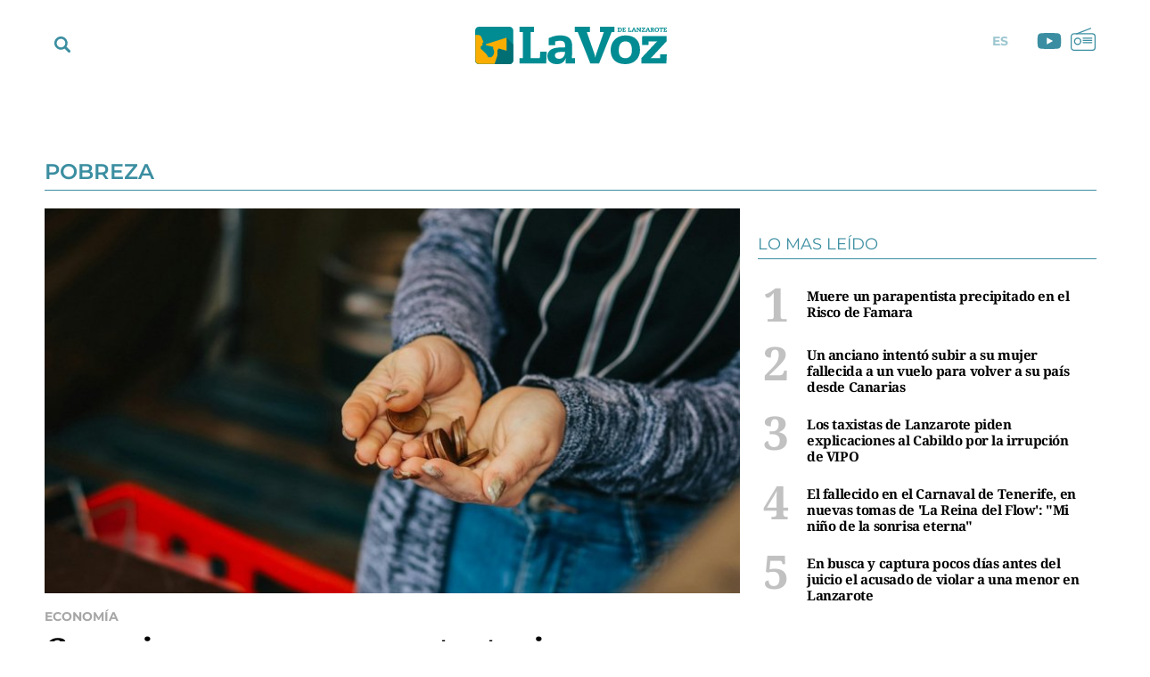

--- FILE ---
content_type: text/html; charset=UTF-8
request_url: https://www.lavozdelanzarote.com/tag/pobreza
body_size: 57171
content:
	
	
<!DOCTYPE html>

<html lang="es">

<head>
	<meta charset="utf-8"/>
		    <meta name="robots" content="index, follow, max-snippet:-1, max-image-preview:large, max-video-preview:-1">
    
		            
            <title>pobreza</title>
	    <meta name="description" content="La Voz de Lanzarote"/>
	    <link rel="canonical" href="https://www.lavozdelanzarote.com/tag/pobreza" />
	    <meta property="og:title" content="pobreza"/>
    		<meta property="og:title" content="pobreza"/>
		<meta property="og:url" content="https://www.lavozdelanzarote.com/tag/pobreza"/>
		<meta property="og:description" content="Noticias de Lanzarote. Información, opinión, participación. La web más visitada de la isla."/>
		<meta property="og:image" content="https://www.lavozdelanzarote.com/uploads/static/lavozdelanzarote/logos/logo-1200x689.jpg"/>
				<meta property="og:type" content="website"/>
				<meta property="og:image:width" content="1200"/>
        <meta property="og:image:height" content="689"/>
		
	<meta property="og:site_name" content="La Voz de Lanzarote"/>
    <meta property="fb:pages" content="211923352204547" />
    <meta name="google-site-verification" content="2A2UuifsngajPWhieGC-dkkRzmB4Hoy_M082ualOOO0" />

        	
	    	<meta name="twitter:card" content="summary_large_image"/>
    	<meta name="twitter:url" content="https://www.lavozdelanzarote.com/tag/pobreza"/>
    	<meta name="twitter:title" content="pobreza - La Voz de Lanzarote"/>
    	<meta name="twitter:description" content="Noticias de Lanzarote. Información, opinión, participación. La web más visitada de la isla."/>
    	<meta name="twitter:image:src" content="https://www.lavozdelanzarote.com/uploads/static/lavozdelanzarote/cabecera-fb-reducida.jpg"/>
		
    	<link rel="preload" href="https://www.lavozdelanzarote.com/uploads/static/lavozdelanzarote/fonts/noto-serif-bold.woff2" as="font" type="font/woff2" fetchpriority="high" crossorigin>
    <link rel="preload" href="https://www.lavozdelanzarote.com/uploads/static/lavozdelanzarote/fonts/montserrat-regular.woff2" as="font" type="font/woff2" fetchpriority="high" crossorigin>
    <link rel="preload" href="https://www.lavozdelanzarote.com/uploads/static/lavozdelanzarote/fonts/noto-serif-regular.woff2" as="font" type="font/woff2" fetchpriority="high" crossorigin>
    

	<link rel="shortcut icon" href="/favicon.ico"/>
	<link rel="apple-touch-icon" sizes="72x72" href="https://www.lavozdelanzarote.com/uploads/static/lavozdelanzarote/logos/apple-touch-icon-72x72.png?v1"/>
	<link rel="apple-touch-icon" sizes="114x114" href="https://www.lavozdelanzarote.com/uploads/static/lavozdelanzarote/logos/apple-touch-icon-114x114.png?v1"/>
	<link rel="apple-touch-icon-precomposed" sizes="72x72" href="https://www.lavozdelanzarote.com/uploads/static/lavozdelanzarote/logos/apple-touch-icon-72x72.png?v1"/>
	<link rel="apple-touch-icon-precomposed" sizes="144x144" href="https://www.lavozdelanzarote.com/uploads/static/lavozdelanzarote/logos/apple-touch-icon-114x114.png?v1"/>

	<meta name="viewport" content="width=device-width, initial-scale=1.0" />
	
	    

        
    <!-- RSS -->
            <link rel="alternate" type="application/rss+xml" title="RSS lavozdelanzarote" href="https://www.lavozdelanzarote.com/uploads/feeds/feed_lavozdelanzarote_es.xml"/>
            <link rel="alternate" type="application/rss+xml" title="RSS lavozdelanzarote" href="https://www.lavozdelanzarote.com/uploads/feeds/feed_lavozdelanzarote_en.xml"/>
        <!-- /RSS -->

	
	            <style>/*! normalize.css v8.0.1 | MIT License | github.com/necolas/normalize.css */html{-webkit-text-size-adjust:100%}a{background-color:transparent}b,strong{font-weight:bolder}code,kbd,samp{font-family:monospace,monospace;font-size:1em}small{font-size:80%}img{border-style:none}button,input,optgroup,select,textarea{font-family:inherit;font-size:100%;line-height:1.15;margin:0}button,input{overflow:visible}button,select{text-transform:none}[type=button],[type=reset],[type=submit],button{-webkit-appearance:button}[type=button]::-moz-focus-inner,[type=reset]::-moz-focus-inner,[type=submit]::-moz-focus-inner,button::-moz-focus-inner{border-style:none;padding:0}[type=button]:-moz-focusring,[type=reset]:-moz-focusring,[type=submit]:-moz-focusring,button:-moz-focusring{outline:1px dotted ButtonText}textarea{overflow:auto}[type=checkbox],[type=radio]{box-sizing:border-box;padding:0}[type=number]::-webkit-inner-spin-button,[type=number]::-webkit-outer-spin-button{height:auto}[type=search]{-webkit-appearance:textfield;outline-offset:-2px}[type=search]::-webkit-search-decoration{-webkit-appearance:none}details{display:block}summary{display:list-item}*{box-sizing:border-box;-moz-box-sizing:border-box;-webkit-box-sizing:border-box}picture{display:block}:focus{outline:none}input[type=submit]{border:0}input[type=submit]:hover{cursor:pointer}a,abbr,acronym,address,applet,article,aside,audio,b,big,blockquote,body,canvas,caption,center,cite,code,dd,del,details,dfn,div,dl,dt,em,embed,fieldset,figcaption,figure,footer,form,h1,h2,h3,h4,h5,h6,header,hgroup,html,i,iframe,img,ins,kbd,label,legend,li,mark,menu,nav,object,ol,output,p,pre,q,ruby,s,samp,section,small,span,strike,strong,sub,summary,sup,table,tbody,td,tfoot,th,thead,time,tr,tt,u,ul,var,video{margin:0;padding:0;border:0;font-size:100%;font:inherit;vertical-align:baseline}article,aside,details,figcaption,figure,footer,header,hgroup,menu,nav,section{display:block}body{line-height:1}ol,ul{list-style:none}blockquote,q{quotes:none}blockquote:after,blockquote:before,q:after,q:before{content:"";content:none}table{border-collapse:collapse;border-spacing:0}@font-face{font-family:Montserrat;font-display:swap;font-weight:400;src:url(/uploads/static/lavozdelanzarote/dist/fonts/montserrat-regular.woff2) format("woff2")}@font-face{font-family:Montserrat;font-display:swap;font-weight:600;src:url(/uploads/static/lavozdelanzarote/dist/fonts/montserrat-semibold.woff2) format("woff2")}@font-face{font-family:Montserrat;font-display:swap;font-weight:700;src:url(/uploads/static/lavozdelanzarote/dist/fonts/montserrat-bold.woff2) format("woff2")}@font-face{font-family:Montserrat;font-display:swap;font-weight:800;src:url(/uploads/static/lavozdelanzarote/dist/fonts/montserrat-extrabold.woff2) format("woff2")}@font-face{font-family:Noto Serif;font-display:swap;font-weight:400;src:url(/uploads/static/lavozdelanzarote/dist/fonts/noto-serif-regular.woff2) format("woff2")}@font-face{font-family:Noto Serif;font-display:swap;font-weight:700;src:url(/uploads/static/lavozdelanzarote/dist/fonts/noto-serif-bold.woff2) format("woff2")}body{overflow-x:hidden;font-family:Noto Serif,Times New Roman,serif}a{text-decoration:none;font-family:inherit;font-size:inherit;color:inherit}img{display:block}h1,h2,h3,h4,h5,h6,input,label,p,textarea{font-family:Noto Serif,Times New Roman,serif}strong{font-weight:700}/*!* Bootstrap v3.3.6 (http://getbootstrap.com) * Copyright 2011-2015 Twitter, Inc. * Licensed under MIT (https://github.com/twbs/bootstrap/blob/master/LICENSE)*/.container{margin-right:auto;margin-left:auto;padding-left:10px;padding-right:10px}.container:after,.container:before{content:" ";display:table}.container:after{clear:both}.row{margin-left:-10px;margin-right:-10px}.row:after,.row:before{content:" ";display:table}.row:after{clear:both}.col-lg-1,.col-lg-2,.col-lg-3,.col-lg-4,.col-lg-5,.col-lg-6,.col-lg-7,.col-lg-8,.col-lg-9,.col-lg-10,.col-lg-11,.col-lg-12,.col-md-1,.col-md-2,.col-md-3,.col-md-4,.col-md-5,.col-md-6,.col-md-7,.col-md-8,.col-md-9,.col-md-10,.col-md-11,.col-md-12,.col-sm-1,.col-sm-2,.col-sm-3,.col-sm-4,.col-sm-5,.col-sm-6,.col-sm-7,.col-sm-8,.col-sm-9,.col-sm-10,.col-sm-11,.col-sm-12,.col-xs-1,.col-xs-2,.col-xs-3,.col-xs-4,.col-xs-5,.col-xs-6,.col-xs-7,.col-xs-8,.col-xs-9,.col-xs-10,.col-xs-11,.col-xs-12{position:relative;min-height:1px;padding-left:10px;padding-right:10px;box-sizing:border-box}.col-xs-1,.col-xs-2,.col-xs-3,.col-xs-4,.col-xs-5,.col-xs-6,.col-xs-7,.col-xs-8,.col-xs-9,.col-xs-10,.col-xs-11,.col-xs-12{float:left}.col-xs-1{width:8.33333%}.col-xs-2{width:16.66667%}.col-xs-3{width:25%}.col-xs-4{width:33.33333%}.col-xs-5{width:41.66667%}.col-xs-6{width:50%}.col-xs-7{width:58.33333%}.col-xs-8{width:66.66667%}.col-xs-9{width:75%}.col-xs-10{width:83.33333%}.col-xs-11{width:91.66667%}.col-xs-12{width:100%}.row-flex div[class*=col-lg-].sticky-col div:last-child,.row-flex div[class*=col-lg-]:last-child div:last-child{position:sticky;top:5rem}.row-flex div[class*=col-lg-].sticky-col .ssm_adunit_container[class*=aU-]:last-child,.row-flex div[class*=col-lg-]:last-child .ssm_adunit_container[class*=aU-]:last-child{margin-top:60px!important;margin-bottom:20px}.o-gridcolumn__wrapper{position:relative;width:1180px;max-width:calc(100% - 20px);margin:0 auto;padding:13px 0 20px}.o-gridcolumn__wrapper-fluid,.o-gridcolumn__wrapper-full{width:100%;margin-inline:auto}.o-gridcolumn__wrapper-fluid{width:100%;padding-inline:10px}.o-gridcolumn__wrapper-full{width:100%;padding:13px 0 20px}.o-gridcolumn__heading{margin-bottom:23px;padding-bottom:15px;display:flex;flex-direction:row;justify-content:space-between;border:solid rgba(59,142,161,.2);border-width:0 0 .0625rem}.o-gridcolumn__heading-title{margin:0;font-family:Noto Serif,Times New Roman,serif;font-size:1.875rem;line-height:36px;color:#3b8ea1;font-weight:700}.o-gridcolumn__heading-title a:active,.o-gridcolumn__heading-title a:link,.o-gridcolumn__heading-title a:visited{color:#3b8ea1}.o-gridcolumn__heading-titlelink{display:flex;overflow:hidden;align-items:center}.o-gridcolumn__heading-sponsor{margin:0;display:flex;align-items:center}.o-gridcolumn__heading-sponsor-text{margin-right:7px;font-family:Montserrat,Helvetica,sans-serif;font-size:.75rem;line-height:1.375rem;color:#848484;font-weight:400}.o-gridcolumn__inner.has-1box,.o-gridcolumn__row.has-1box{grid-template-columns:repeat(1,1fr);grid-template-rows:auto}.o-gridcolumn__inner.has-2box,.o-gridcolumn__row.has-2box{grid-template-columns:repeat(2,1fr);grid-template-rows:auto}.o-gridcolumn__inner.has-3box,.o-gridcolumn__row.has-3box{grid-template-columns:repeat(3,1fr);grid-template-rows:auto}.o-gridcolumn__inner.has-4box,.o-gridcolumn__row.has-4box{grid-template-columns:repeat(4,1fr);grid-template-rows:auto}.o-gridcolumn__inner.has-1box,.o-gridcolumn__inner.has-2box,.o-gridcolumn__inner.has-3box,.o-gridcolumn__inner.has-4box,.o-gridcolumn__row.has-1box,.o-gridcolumn__row.has-2box,.o-gridcolumn__row.has-3box,.o-gridcolumn__row.has-4box{display:grid;grid-column-gap:29px;grid-row-gap:24px}.o-gridcolumn__item,.o-gridcolumn__subitem{position:relative}.o-gridcolumn__item-2cols,.o-gridcolumn__item-2cols-2rows,.o-gridcolumn__subitem-2cols,.o-gridcolumn__subitem-2cols-2rows{grid-column:span 2}.o-gridcolumn__item-3cols,.o-gridcolumn__subitem-3cols{grid-column:span 3}.o-gridcolumn__item-2rows,.o-gridcolumn__subitem-2rows{grid-row:span 2}.o-gridcolumn__item-3rows,.o-gridcolumn__subitem-3rows{grid-row:span 3}.o-gridcolumn__item-2cols-2rows,.o-gridcolumn__subitem-2cols-2rows{grid-row:span 2}.o-gridcolumn--highlighter{background-color:#222;margin:16px 0}.o-gridcolumn--highlighter .o-gridcolumn__wrapper{padding:54px 0 57px}.o-gridcolumn--highlighter .o-gridcolumn__heading .o-gridcolumn__title a:active,.o-gridcolumn--highlighter .o-gridcolumn__heading .o-gridcolumn__title a:link,.o-gridcolumn--highlighter .o-gridcolumn__heading .o-gridcolumn__title a:visited{color:#fff}.o-gridcolumn--6small-1banner .o-gridcolumn__row{grid-row-gap:15px}.o-gridcolumn--1big-3medium{background-color:#fff8f7}.o-gridcolumn--1big-3medium .o-gridcolumn__inner.has-1box{grid-row-gap:26px}.o-gridcolumn--1big-3medium .c-articles__title{font-size:1.625rem;line-height:1.875rem}.o-gridcolumn--1big-3medium .c-articles--imgleft .c-articles__wrapper{padding:0 0 26px}.o-gridcolumn--1big-3medium .c-articles--imgleft .c-articles__title{margin-top:4px;font-size:1.25rem;line-height:1.5rem}.o-gridcolumn--1big-3medium .c-articles--imgleft .c-articles__figure{max-width:184px}.o-gridcolumn--1big-3medium .c-articles--imgleft .c-articles__text{width:calc(100% - 205px);margin-left:21px}.o-gridcolumn .c-banner,.o-gridcolumn [class*=ssm_adunit]{position:sticky;top:120px;margin:0 auto;box-sizing:content-box;padding:0}.breaking-news{display:block;height:35px;margin:0 auto 15px;padding:10px;font-family:Montserrat,Helvetica,sans-serif;text-align:center;font-size:15px;letter-spacing:-.02em;font-weight:700;background-color:#daeaed}.breaking-news span{display:inline-block;margin-right:5px;color:#3b8ea1;font-size:0;font-weight:700;animation:a 1.5s infinite}.breaking-news span:before{content:"";display:inline-block;width:8px;height:8px;margin:0 0 8px;border-radius:100%;background:#3b8ea1;vertical-align:middle;animation:a 1.5s infinite}.c-specific-cta{margin:25px 0 0 10px;text-align:center}.c-specific-cta__link{display:inline-block;padding:14px 20px;color:#fff;background:#3b8ea1;border-radius:4px;transition:all .15s ease-in-out}.c-specific-cta__link:hover{opacity:.8;transition:all .15s ease-in-out}.c-mainheader{position:fixed;top:0;right:0;left:0;z-index:101;padding-top:18px}.cs-vce .c-mainheader{position:static;top:auto;right:auto;left:auto}.c-mainheader__container{position:relative;max-width:1200px;margin:0 auto;background:#fff}.is-reduced .c-mainheader__container{background:#3b8ea1}.c-mainheader__extra-logo{position:absolute;left:73%;top:12px}.is-reduced .c-mainheader__extra-logo{display:none}.c-mainheader__options{position:absolute;display:flex;align-items:center}.c-mainheader__options.is-left-options{top:8px}.c-mainheader__options.is-right-options{top:5px}.c-mainheader__menu-btn{width:33px;height:33px;border-radius:100%;display:flex;align-items:center;justify-content:center;line-height:0}.c-mainheader__menu-btn svg{width:18px;fill:#3b8ea1}.c-mainheader__menu-btn-bar1,.c-mainheader__menu-btn-bar2,.c-mainheader__menu-btn-bar3,.c-mainheader__menu-btn:hover{transition:all .15s ease-in-out}.c-mainheader__menu-btn:hover{text-decoration:none;opacity:1;cursor:pointer}.c-mainheader__menu-btn:hover svg{fill:#3b8ea1;transition:all .15s ease-in-out}.c-mainheader__menu-btn.is-active .c-mainheader__menu-btn-bar1{transform:rotate(-45deg) translateY(0) translateX(1px);transition:all .15s ease-in-out}.c-mainheader__menu-btn.is-active .c-mainheader__menu-btn-bar2{opacity:0;transition:all .15s ease-in-out}.c-mainheader__menu-btn.is-active .c-mainheader__menu-btn-bar3{transform:rotate(45deg) translateY(0) translateX(0);transition:all .15s ease-in-out}.c-mainheader__search-btn{width:33px;height:33px;line-height:0;display:flex;align-items:center;justify-content:center}.c-mainheader__search-btn svg{width:18px;fill:#3b8ea1}.c-mainheader__search-btn:hover{text-decoration:none;opacity:.7;transition:all .15s ease-in-out;cursor:pointer}.c-mainheader__logo{text-align:center;overflow:hidden}.c-mainheader__logo-extra{display:inline-flex;margin-left:35px;width:107px}.c-mainheader__logo-extra img{max-height:100%;max-width:100%}.c-mainheader__social .c-mainsocial__item{display:inline-block;margin:0 5px;vertical-align:middle}.c-mainheader__social .c-mainsocial__item.is-facebook,.c-mainheader__social .c-mainsocial__item.is-instagram,.c-mainheader__social .c-mainsocial__item.is-twitter{display:none}.c-mainheader__social .c-mainsocial__item.is-facebook .c-mainsocial__img{width:8px;fill:#3b8ea1}.c-mainheader__social .c-mainsocial__item.is-twitter .c-mainsocial__img{width:16px;fill:#3b8ea1}.c-mainheader__social .c-mainsocial__item.is-youtube .c-mainsocial__img{width:22px;fill:#3b8ea1;vertical-align:bottom}.c-mainheader__social .c-mainsocial__item.is-instagram .c-mainsocial__img{width:15px;fill:#3b8ea1}.c-mainheader__social .c-mainsocial__item.is-mail .c-mainsocial__img{width:18px;fill:#3b8ea1}.c-mainheader__social .c-mainsocial__item.is-rss .c-mainsocial__img{width:13px;fill:#3b8ea1}.c-mainheader__social .c-mainsocial__link{display:inline-block}.c-mainheader__social .c-mainsocial__img{width:15px;fill:#5a5a5a;transition:all .15s ease-in-out}.c-mainheader__social .c-mainsocial__img:hover{fill:#a7a7a7;transition:all .15s ease-in-out}.c-mainheader__social.c-mainheader__social--menu{display:none}.c-mainheader__extraitems{margin-left:5px}.c-mainheader__btnradio{position:relative;display:block;bottom:2px;width:23px;height:23px;background-image:url(/uploads/static/lavozdelanzarote/dist/img/icon-radio.svg);background-position:50%;background-size:100%;background-repeat:no-repeat;cursor:pointer;transition:all .15s ease-in-out}.c-mainheader__btnradio:hover{transition:all .15s ease-in-out}.c-mainheader__btnradio svg{fill:#3b8ea1}.c-mainheader__user-btn{width:40px;height:40px;border:1px solid #fff;border-radius:100%;text-align:center;line-height:50px}.c-mainheader__user-btn svg{width:24px;fill:#fff}.c-mainheader__user-btn:hover{text-decoration:none;opacity:.7;transition:all .15s ease-in-out;cursor:pointer}.c-mainheader__links{margin:0 10px 0 0;padding:0;list-style:none;font-size:11px;line-height:13px;letter-spacing:-.22px;text-transform:uppercase}.c-mainheader__links li{display:inline-block;vertical-align:middle}.c-mainheader__login{margin-right:14px}.c-mainheader__login a{color:#000}.c-mainheader__login a:hover{text-decoration:none;opacity:.7}.c-mainheader__login svg{margin:-3px 2px 0 0;width:12px;fill:#000;vertical-align:middle}.c-mainheader__register a{color:#000}.c-mainheader__register a:hover{text-decoration:none;opacity:.7}.c-mainheader__register svg{margin:-4px 2px 0 0;width:11px;fill:#000;vertical-align:middle}.c-mainheader__menu{font-family:Montserrat,Helvetica,sans-serif}.c-mainheader__nav{position:relative;height:100%;width:99%}.c-mainheader__list{display:flex;width:100%;justify-content:space-between;position:relative;margin:0 auto;padding:0;list-style:none}.c-mainheader__item{position:relative;flex-grow:1}.c-mainheader__item-link{display:block;margin:0 0 0 8px;padding:11px 0;font-size:14px;font-weight:700;border-radius:6px;color:#fff;text-transform:uppercase;text-align:center;background-color:#3b8ea1;transition:all .15s ease-in-out}.c-mainheader__item-link:hover{text-decoration:none;opacity:.6;transition:all .15s ease-in-out}.c-mainheader__item:first-child .c-mainheader__item-link,.c-mainheader__item:nth-child(3) .c-mainheader__item-link{position:relative;padding-right:12px}.c-mainheader__item:first-child .c-mainheader__item-link:after,.c-mainheader__item:nth-child(3) .c-mainheader__item-link:after{content:"";display:block;width:12px;height:5px;position:absolute;top:16px;right:12px;background-image:url(/uploads/static/lavozdelanzarote/dist/img/icon-dropdown-white.svg);background-position:50%;background-repeat:no-repeat;background-size:100%}.c-mainheader--english .c-mainheader__item:first-child .c-mainheader__item-link:after,.c-mainheader--english .c-mainheader__item:nth-child(3) .c-mainheader__item-link:after{display:none}.c-mainheader__item.is-special a{background:#f9b102}.c-mainheader__item.is-ekonomus>a{background:#ff7661}.c-mainheader__item.is-ekonomus .c-mainheader__subitem{border-top:1px solid #ff7661}.c-mainheader__item.is-ekonomus .c-mainheader__subitem>a{color:#ff7661;border-left:1px solid #ff7661;border-right:1px solid #ff7661}.c-mainheader__item.is-ekonomus .c-mainheader__subitem:last-child{border-bottom:1px solid #ff7661}.c-mainheader__item.has-drowpdown>a{position:relative;padding-right:12px}.c-mainheader__item.has-drowpdown>a:after{content:"";display:block;width:12px;height:5px;position:absolute;top:16px;right:12px;background-image:url(/uploads/static/lavozdelanzarote/dist/img/icon-dropdown-white.svg);background-position:50%;background-repeat:no-repeat;background-size:100%}.c-mainheader__sublist{display:none;position:absolute;top:100%;left:8px;right:0;padding-top:5px}.c-mainheader__subitem:first-child{border-top:1px solid #3b8ea1}.c-mainheader__subitem:last-child{border-bottom:1px solid #3b8ea1}.c-mainheader__subitem-link{display:block;padding:8px 10px;color:#3b8ea1;font-size:14px;border-left:1px solid #3b8ea1;border-right:1px solid #3b8ea1;background:#fff}.c-mainheader__subitem+.c-mainheader__subitem{border-top:1px solid #ebebeb}.c-mainheader__list--expanded{display:block;height:100%;padding-top:30px;padding-bottom:30px}.c-mainheader__list--expanded .c-mainheader__menu{display:block}.c-mainheader__list--expanded .c-mainheader__item a{font-size:32px;line-height:1.4em;letter-spacing:-.64px;font-weight:300}.c-mainheader__list--expanded .is-hidefromhere{display:none}.c-mainheader__list--expanded .is-hidefromhere~.c-mainheader__item{display:block}.c-mainheader__close-nav{position:fixed;top:126px;right:calc(50% - 466px);width:30px;height:30px;background-image:url(/uploads/static/lavozdelanzarote/dist/img/icon-close.svg);background-position:50%;background-repeat:no-repeat;background-size:100%;z-index:1;cursor:pointer}.cs-vce .c-mainheader__close-nav{display:none}.c-mainheader.is-reduced{background-color:#3b8ea1;height:72px;padding-top:0}.c-mainheader.is-reduced .c-mainheader__menu-btn svg,.c-mainheader.is-reduced .c-mainheader__search-btn svg,.c-mainheader.is-reduced .c-mainheader__social{fill:#fff}.c-mainheader.is-reduced .c-mainheader__btnradio{position:relative;display:block;bottom:2px;width:23px;height:23px;background-image:url(/uploads/static/lavozdelanzarote/dist/img/icon-radio-white.svg);background-position:50%;background-size:100%;background-repeat:no-repeat;cursor:pointer;transition:all .15s ease-in-out}.c-mainheader.is-reduced .c-mainheader__btnradio:hover{transition:all .15s ease-in-out}.c-mainheader.is-reduced .c-mainheader__btnradio svg{fill:#fff;stroke:#fff}.c-mainheader.is-reduced .c-mainlogo{background-color:#3b8ea1;height:72px}.c-mainheader.is-reduced .c-mainlogo__link{background-image:url(/uploads/static/lavozdelanzarote/dist/img/logo-main-white.svg);background-position:50%;background-size:140px;background-repeat:no-repeat}.c-mainheader.is-reduced .searchform{top:72px}.c-mainheader.is-reduced .c-mainheader__social .c-mainsocial__item .c-mainsocial__img{fill:#fff}.c-mainheader--english{padding:30px 0;background-color:#006f73}.c-mainheader--english .c-mainheader__container{width:1200px;max-width:calc(100% - 20px);background-color:transparent;display:flex;align-items:center;gap:0 66px}.c-mainheader--english .c-mainheader__search-btn{display:none}.c-mainheader--english .c-mainheader__nav{width:100%}.c-mainheader--english .c-mainheader__list{gap:4px 14px}.c-mainheader--english .c-mainheader__item{flex:0 0 auto}.c-mainheader--english .c-mainheader__item:first-child .c-mainheader__item-link,.c-mainheader--english .c-mainheader__item:nth-child(3) .c-mainheader__item-link{padding:12px 7px}.c-mainheader--english .c-mainheader__menu:before{display:none}.c-mainheader--english .c-mainheader__item-link{width:100%;margin:0 auto;padding:12px 7px;background-color:transparent;text-transform:inherit;font-size:13px;line-height:14px;font-weight:600}.c-mainheader--english .c-mainheader__menu-btn{z-index:1;display:none}.c-mainheader--english.is-reduced{height:56px;padding:0;background-color:#006f73;border-bottom:1px solid #eaeaea}.c-mainheader--english.is-reduced .c-mainheader__logo{width:100%;margin:0 auto;position:absolute;top:8px}.c-mainheader--english.is-reduced .c-mainheader__logo .c-mainlogo{background:none}.c-mainheader--english.is-reduced .c-mainheader__logo .c-mainlogo__link{width:auto;margin:0 auto;background:none;position:relative;left:0;transform:inherit}.c-mainheader--english.is-reduced .c-mainheader__menu-btn{display:block}.c-mainheader--english.is-reduced .c-mainheader__nav{width:auto;height:100%;position:fixed;top:56px;left:0;right:0;bottom:0;background-color:rgba(0,111,115,.95);overflow:auto;padding-bottom:56px}.c-mainheader--english.is-reduced .c-mainheader__list{width:1200px;max-width:calc(100% - 20px);margin:0 auto;padding:37px 0 22px;flex-direction:column;border-top:none}.c-mainheader--english.is-reduced .c-mainheader__item-link{font-size:22px;line-height:1.2em}.c-mainheader--english.is-reduced .c-mainheader__options.is-left-options{top:6px}.c-mainlogo{padding:3px 0 12px;font-size:0;line-height:0;text-align:center;background-color:#fff;margin-bottom:1px}.c-mainlogo__link{display:inline-flex;width:298px;height:60px;background-image:url(/uploads/static/lavozdelanzarote/dist/img/logo-main.svg);background-position:50%;background-size:215px;background-repeat:no-repeat}.c-mainlogo__logo-extra-link{display:inline-flex;width:100%;height:60px;margin-bottom:15px;background-image:url(/uploads/static/lavozdelanzarote/dist/img/logo_cmanrique.svg);background-position:50%;background-size:38px;background-repeat:no-repeat}.c-mainlogo__img,.c-mainlogo img{width:0;height:0;margin:0}.c-mainlogo__txt{position:absolute;font-size:0}.c-mainlogo__image--white .st0{fill:#fff}.c-mainlogo__image--white .st1{fill-rule:evenodd;clip-rule:evenodd;fill:#d4e1e1}.c-mainlogo__image--white .st2{fill-rule:evenodd;clip-rule:evenodd;fill:#80c9cf}.c-mainlogo__image--white .st3{fill-rule:evenodd;clip-rule:evenodd;fill:#fff}.is-reduced .c-mainlogo--full{width:18.625rem;height:3.75rem}.is-reduced .c-mainlogo--full.is-desktop,.is-reduced .c-mainlogo--full.u-desktop{display:none}.is-reduced .c-mainlogo--full.is-mobile,.is-reduced .c-mainlogo--full.u-mobile{display:block}.c-mainheader--english .is-reduced .c-mainlogo--full{width:7.875rem;height:1.5625rem}.c-mainlogo--full .c-mainlogo__link{display:block;max-width:100%;width:100%;height:auto;background:none;line-height:0}.c-mainlogo--full .c-mainlogo__image{width:18.625rem;height:3.75rem}.c-mainheader--english .c-mainlogo--full .c-mainlogo__image{width:7.875rem;height:1.5625rem}.is-reduced .c-mainlogo--normal{width:6.875rem;height:2.3125rem}.is-reduced .c-mainlogo--normal.is-desktop,.is-reduced .c-mainlogo--normal.u-desktop{display:none}.is-reduced .c-mainlogo--normal.is-mobile,.is-reduced .c-mainlogo--normal.u-mobile{display:block;background-color:transparent;width:6.875rem;height:2.3125rem;margin:0 auto;padding:0}.c-mainheader--english .is-reduced .c-mainlogo--normal,.c-mainheader--english .is-reduced .c-mainlogo--normal.is-mobile,.c-mainheader--english .is-reduced .c-mainlogo--normal.u-mobile{width:6.875rem;height:2.5rem}.c-mainlogo--normal .c-mainlogo__link{display:block;margin:0 auto;max-width:100%;width:100%;height:auto;background:none;line-height:0}.c-mainlogo--normal .c-mainlogo__image{width:6.875rem;height:2.3125rem}.c-mainheader--english .c-mainlogo--normal .c-mainlogo__image{width:6.875rem;height:2.5rem}.searchform{position:fixed;top:152px;left:0;width:100%;height:calc(100% - 80px);background:#ededed}.c-mainheader--english .searchform{top:100px}.cs-vce .searchform{display:none}.searchform__wrapper{padding:4px 0 0;background:#bddae6}.searchform__form{position:relative;display:block;width:100%;max-width:1200px;margin:0 auto;padding:10px 21px;overflow:hidden}.searchform__form:after{content:"";display:block;clear:both}.searchform__input{width:100%;height:65px;padding:0 0 0 12px;background-color:#fff;border-width:0 0 1px;border-color:transparent;background:transparent;font-family:Noto Serif,Times New Roman,serif;font-weight:300;font-size:32px;line-height:1.4em;letter-spacing:-.64px;color:#a7a7a7;border-bottom:1px solid #a7a7a7}.searchform__input::placeholder{color:#a7a7a7}.searchform__input:-ms-input-placeholder{color:#fff}.searchform__input:focus{outline:none}.searchform__submit{display:none}.searchform__close{position:absolute;top:18px;right:19px;width:30px;height:30px;background-image:url(/uploads/static/lavozdelanzarote/dist/img/icon-close-gray.svg);background-position:50%;background-size:no-repeat;background-repeat:no-repeat;background-size:100%;cursor:pointer;fill:#3b8ea1}.searchform__close,.searchform__close:hover{transition:all .15s ease-in-out}.is-amp .mainlogo_link{display:block;width:110px;height:22px;margin:13px auto 0}.is-amp .c-mainheader__options{position:fixed;top:8px;left:5px}.is-amp .c-mainheader__menu-btn{position:static;height:32px;margin-right:10px;line-height:36px}.amp-sidebar{background-color:#3b8ea1}.amp-sidebar__menu{padding-top:50px}.amp-sidebar__close{position:fixed;top:15px;right:15px;width:21px;height:21px}.amp-sidebar{width:100%}.amp-sidebar nav{width:100%;margin-top:50px}.amp-sidebar nav ul{margin:0;padding:0;list-style:none;border-top:1px solid hsla(0,0%,100%,.4)}.amp-sidebar nav ul li{border-bottom:1px solid hsla(0,0%,100%,.4)}.amp-sidebar nav ul li a{display:block;padding:12px 10px;font-family:Montserrat,Helvetica,sans-serif;font-size:14px;color:#fff;font-weight:700;letter-spacing:0;line-height:.938em;text-transform:uppercase}.amp-sidebar__item.is-special{background:#f9b102}.amp-sidebar__item.is-ekonomus{background:#ff7661}.c-lang-selector{width:100%}.c-lang-selector__list{display:flex;flex-direction:column;align-items:center;justify-content:center}.c-lang-selector__item{display:flex}.c-lang-selector__item+.c-lang-selector__item{border-top:1px solid #dcdcdc;margin-top:5px;padding-top:5px}.c-lang-selector__item.is-active{opacity:.5}.c-lang-selector__link{font-size:.875rem;color:#3b8ea1;margin:0;font-weight:700;font-family:Montserrat,Helvetica,sans-serif}.is-reduced .c-lang-selector__link{color:#fff}.c-mainsocial__item{display:inline-block;margin:0 5px;vertical-align:middle}.c-mainsocial__item.is-bluesky .c-mainsocial__img,.c-mainsocial__item.is-email .c-mainsocial__img,.c-mainsocial__item.is-facebook .c-mainsocial__img,.c-mainsocial__item.is-linkedin .c-mainsocial__img,.c-mainsocial__item.is-print .c-mainsocial__img,.c-mainsocial__item.is-telegram .c-mainsocial__img,.c-mainsocial__item.is-twitter .c-mainsocial__img,.c-mainsocial__item.is-whatsapp .c-mainsocial__img{width:18px;height:18px;fill:#3b8ea1;transition:all .15s ease-in-out}.c-mainsocial__item.is-bluesky.has-circle,.c-mainsocial__item.is-email.has-circle,.c-mainsocial__item.is-facebook.has-circle,.c-mainsocial__item.is-linkedin.has-circle,.c-mainsocial__item.is-print.has-circle,.c-mainsocial__item.is-telegram.has-circle,.c-mainsocial__item.is-twitter.has-circle,.c-mainsocial__item.is-whatsapp.has-circle{width:32px;height:32px;border-radius:16px;-moz-border-radius:16px;background-color:transparent;border:1px solid #eaedef}.c-mainsocial__item.is-bluesky.has-circle .c-mainsocial__img,.c-mainsocial__item.is-email.has-circle .c-mainsocial__img,.c-mainsocial__item.is-facebook.has-circle .c-mainsocial__img,.c-mainsocial__item.is-linkedin.has-circle .c-mainsocial__img,.c-mainsocial__item.is-print.has-circle .c-mainsocial__img,.c-mainsocial__item.is-telegram.has-circle .c-mainsocial__img,.c-mainsocial__item.is-twitter.has-circle .c-mainsocial__img,.c-mainsocial__item.is-whatsapp.has-circle .c-mainsocial__img{width:18px;height:18px;transition:all .15s ease-in-out}.c-mainsocial__item.is-facebook.has-circle .c-mainsocial__img{fill:#32529f}.c-mainsocial__item.is-twitter.has-circle .c-mainsocial__img{fill:#000}.c-mainsocial__item.is-linkedin.has-circle .c-mainsocial__img{fill:#0077b5}.c-mainsocial__item.is-whatsapp.has-circle .c-mainsocial__img{fill:#25d366}.c-mainsocial__item.is-telegram.has-circle .c-mainsocial__img{fill:#08c}.c-mainsocial__item.is-email.has-circle .c-mainsocial__img,.c-mainsocial__item.is-print.has-circle .c-mainsocial__img{fill:#555}.c-mainsocial__img{width:15px;fill:#5a5a5a;transition:all .15s ease-in-out}.c-mainsocial__img:hover{fill:#a7a7a7}.c-banner{margin-bottom:20px;text-align:center}.c-banner iframe,.c-banner img{max-width:100%}.c-banner--300x80,.c-banner--300x100,.c-banner--300x250,.c-banner--300x300,.c-banner--300x600,.c-banner--320x480,.c-banner--330x100,.c-banner--330x480,.c-banner--720x240,.c-banner--970x250,.c-banner--980x250{position:relative}.c-banner--300x80 cs-ads,.c-banner--300x100 cs-ads,.c-banner--300x250 cs-ads,.c-banner--300x300 cs-ads,.c-banner--300x600 cs-ads,.c-banner--320x480 cs-ads,.c-banner--330x100 cs-ads,.c-banner--330x480 cs-ads,.c-banner--720x240 cs-ads,.c-banner--970x250 cs-ads,.c-banner--980x250 cs-ads{z-index:2;position:relative;display:block}.c-banner--300x80:before,.c-banner--300x100:before,.c-banner--300x250:before,.c-banner--300x300:before,.c-banner--300x600:before,.c-banner--320x480:before,.c-banner--330x100:before,.c-banner--330x480:before,.c-banner--720x240:before,.c-banner--970x250:before,.c-banner--980x250:before{display:block;margin-bottom:5px;position:absolute;top:15px;left:50%;z-index:-1;transform:translateX(-50%);font-family:Arial,Helvetica,sans-serif;font-size:10px;color:#999;text-align:center;content:"Publicitat"}html[lang=es] .c-banner--300x80:before,html[lang=es] .c-banner--300x100:before,html[lang=es] .c-banner--300x250:before,html[lang=es] .c-banner--300x300:before,html[lang=es] .c-banner--300x600:before,html[lang=es] .c-banner--320x480:before,html[lang=es] .c-banner--330x100:before,html[lang=es] .c-banner--330x480:before,html[lang=es] .c-banner--720x240:before,html[lang=es] .c-banner--970x250:before,html[lang=es] .c-banner--980x250:before{content:"Publicidad"}html[lang=en] .c-banner--300x80:before,html[lang=en] .c-banner--300x100:before,html[lang=en] .c-banner--300x250:before,html[lang=en] .c-banner--300x300:before,html[lang=en] .c-banner--300x600:before,html[lang=en] .c-banner--320x480:before,html[lang=en] .c-banner--330x100:before,html[lang=en] .c-banner--330x480:before,html[lang=en] .c-banner--720x240:before,html[lang=en] .c-banner--970x250:before,html[lang=en] .c-banner--980x250:before{content:"Advertisement"}.c-banner--980x250{height:15.625rem}.c-banner--970x250{max-width:75rem;height:15.625rem;margin:0 auto;border-color:#fff;border-style:solid;border-width:.625rem 1.375rem;box-sizing:content-box}.c-banner--720x240{height:15rem}.c-banner--320x480{height:30rem}.c-banner--330x100{height:6.25rem}.c-banner--330x480{height:30rem}.c-banner--300x80{height:5rem}.c-banner--300x100{height:6.25rem}.c-banner--300x250{height:15.625rem}.ekonomus .o-gridcolumn--4medium-1banner .c-banner--300x250{height:18.75rem}.c-banner--300x300{height:18.75rem}.c-banner--300x600{height:37.5rem}.article .row-content-article__right .c-banner--300x600,.c-banner--120x600{height:37.5rem}.c-banner--mobile{display:none}.c-banner img{max-width:100%;margin:0 auto;height:auto}.thematic.category-21 .c-banner{display:none}.ssm_adunit_container{margin-bottom:20px;text-align:center}body.no-scroll{overflow:hidden}body.cs-vce .c-banner{display:block;position:relative;max-width:1200px;margin:15px auto;min-height:40px;background:#eff9fa;border:1px solid #badbe0;border-radius:2px}body.cs-vce .c-banner:before{position:absolute;top:50%;transform:translatey(-50%);left:0;right:0;display:block;content:"Banner: " attr(data-banner-name);font-size:14px;color:#0096ac}body.cs-vce-hot .csl-inner{min-height:40px}.u-contpm{margin-left:10px}.u-pleft{padding-left:5px}.u-mlhome{margin-left:18px}.u-line{border-top:1px solid #eaedef}body{padding-top:170px}body.home-company{padding-top:72px}body.ekonomus{padding-top:71px}.row.row-content{max-width:1200px;margin:0 auto}.thematic .col-lg-4{margin-top:20px}.c-section-title{position:relative;margin-top:10px}.c-section-title__wrapper{position:relative}.c-section-title__title{display:flex;align-items:center;font-size:24px;font-family:Montserrat,Helvetica,sans-serif;color:#3b8ea1;font-weight:600;text-transform:uppercase;border-bottom:1px solid #3b8ea1;padding-bottom:8px}.c-section-title__title .c-sponsor{margin-left:auto;color:#3b8ea1}.c-section-title__subitems-list{display:flex;margin:5px 0;padding:0;list-style:none}.c-section-title__subitem{flex-grow:1;text-align:center}.c-section-title__subitem-title{font-family:Montserrat,Helvetica,sans-serif;font-size:14px;letter-spacing:.05em;text-transform:uppercase}.c-section-title__subitem-link{display:block;padding:8px 10px;color:#3b8ea1;background:#f0f9fb;transition:all .15s ease-in-out}.c-section-title__subitem-link:hover{opacity:.7;transition:all .15s ease-in-out}.is-active .c-section-title__subitem-link{color:#fff;background:#3b8ea1}.c-section-title__subitem+.c-section-title__subitem{margin-left:5px}.c-section-title__subtitle{font-size:15px;line-height:18px;letter-spacing:-.3px;font-weight:700;text-transform:uppercase}.c-section-title__social{position:absolute;padding:10px 0;top:9px;right:9px}.c-section-title__social .c-mainsocial__item{display:inline-block;margin:0 6px;vertical-align:middle}.c-section-title__social .c-mainsocial__item.is-facebook .c-mainsocial__img{width:16px}.c-section-title__social .c-mainsocial__item.is-twitter .c-mainsocial__img{width:25px}.c-section-title__social .c-mainsocial__item.is-mobile{display:none}.c-section-title__social .c-mainsocial__img{width:16px;fill:#5a5a5a;transition:all .15s ease-in-out}.c-section-title__social .c-mainsocial__img:hover{fill:#a7a7a7;transition:all .15s ease-in-out}.c-section-title .c-sponsor{position:absolute;top:.25rem;right:0;text-transform:uppercase;color:#3b8ea1}.c-news-list{margin:20px 0}.c-news-list__article{display:flex;justify-content:space-between;margin-bottom:21px;padding-bottom:24px;border-bottom:1px solid #eaedef}.c-news-list__item{position:relative}.c-news-list__fig{margin:0;padding:0;width:40%}.c-news-list__fig-link picture{position:relative;display:block;padding-bottom:57.44%;overflow:hidden}.c-news-list__img{width:100%;max-width:100%;height:auto;position:absolute}.c-news-list__item.has-video .c-news-list__fig-link picture:before{background-image:url(/uploads/static/lavozdelanzarote/dist/img/icon-video.svg);background-size:16px}.c-news-list__item.has-gallery .c-news-list__fig-link picture:before,.c-news-list__item.has-video .c-news-list__fig-link picture:before{content:"";display:block;width:32px;height:32px;position:absolute;right:0;bottom:0;z-index:10;background-position:10px;background-repeat:no-repeat;background-color:#3b8ea1;pointer-events:none}.c-news-list__item.has-gallery .c-news-list__fig-link picture:before{background-image:url(/uploads/static/lavozdelanzarote/dist/img/icon-gallery.svg);background-size:20px}.c-news-list__item.has-paywall .c-news-list__fig-link picture:before{content:"";display:block;width:32px;height:32px;position:absolute;right:0;top:0;z-index:10;background-image:url(/uploads/static/lavozdelanzarote/dist/img/icon-star.svg);background-position:50%;background-repeat:no-repeat;background-color:#3f3f3f;background-size:16px;pointer-events:none}.c-news-list__wrapper{box-sizing:border-box;width:56%}.has-no-image .c-news-list__wrapper{width:100%}.c-news-list__title{margin:0 0 5px;font-size:20px;line-height:1.5em;letter-spacing:-.53px;font-weight:700;line-height:1.2em;letter-spacing:-.02em}.c-news-list__title,.c-news-list__titlelink{font-family:Noto Serif,Times New Roman,serif}.c-news-list__titlelink{color:#000;font-size:22px;line-height:1.1em}.c-news-list__subtitle{margin:5px 0 0;font-family:Noto Serif,Times New Roman,serif;font-size:16px;line-height:1.2em;text-align:left;text-transform:inherit;color:#888}.c-news-list__date{margin:10px 0 0}.c-news-list__author,.c-news-list__category,.c-news-list__date{font-family:Montserrat,Helvetica,sans-serif;display:inline-block;font-size:12px;color:#a7a7a7;font-weight:600;text-transform:uppercase}.c-news-list__author a,.c-news-list__category a,.c-news-list__date a{color:#a7a7a7}.c-news-list__author-fig{display:inline-block;width:50px;height:50px;margin:5px 5px 0 0;border-radius:100%;overflow:hidden;vertical-align:middle}.c-news-list__author-img{width:100%;height:auto}.thematic.category-8 .c-news-list__item,.thematic.category-8 .c-news-list__subtitle{text-align:center}.thematic.category-8 .c-news-list__titlelink{font-size:24px}.thematic.category-8 .c-news-list .c-news-list__author{color:#3b8ea1}.c-news-list__item.is-big picture{position:relative;padding-bottom:55.44%;overflow:hidden}.c-news-list__item.is-big .c-news-list__img{width:100%;max-width:100%;height:auto;position:absolute}.c-news-list__item.is-big .c-news-list__category{margin-top:15px}.c-news-list__category,.c-news-list__category-link{margin-top:0;padding:5px 0;font-family:Montserrat,Helvetica,sans-serif;font-weight:700;color:#888;font-size:12px;letter-spacing:0;line-height:.938em;text-transform:uppercase;color:#3b8ea1}.c-news-list__category-link,.c-news-list__category-link-link{color:inherit}.c-news-list__author{margin-right:5px;color:#888}.c-news-list__date{color:#888;font-size:13px;font-weight:300}.c-news-list__message{padding:12px;font-family:Noto Serif,Times New Roman,serif;font-weight:600;font-size:15px;line-height:1.2em;letter-spacing:-.4px}.is-big .c-news-list__article{flex-direction:column}.is-big .c-news-list__fig,.is-big .c-news-list__wrapper{width:100%}.is-big .c-news-list__title,.is-big .c-news-list__titlelink{margin-top:5px;font-size:37px;line-height:1.1em}.is-big .c-news-list__category,.is-big .c-news-list__category-link{font-size:14px}.is-big .c-news-list__subtitle{font-size:20px;line-height:1.6rem;letter-spacing:-.38px}.c-news-list.is-home-articles{margin:50px 0}.c-news-list.is-home-articles picture{position:relative;padding-bottom:55.33%;overflow:hidden}.c-news-list.is-home-articles .c-news-list__img{width:100%;max-width:100%;aspect-ratio:1.73913;position:absolute}.c-news-list.is-home-articles .c-news-list__wrapper{margin-top:0}.c-news-list.is-home-articles .c-news-list__category a{padding-top:0}.c-news-list.is-home-articles .c-news-list__article{margin-bottom:12px;padding-bottom:15px}.c-news-list.is-home-articles .c-news-list__blocktitle{margin:0 0 5px;padding-bottom:5px;font-family:Montserrat,Helvetica,sans-serif;font-size:18px;line-height:1.2em;color:#3b8ea1;text-align:left;border-bottom:1px solid #3b8ea1;text-transform:uppercase}.c-news-list.is-home-articles .c-news-list__fig{width:32%}.c-news-list.is-home-articles .c-news-list__wrapper{width:calc(68% - 10px)}.c-news-list.is-home-articles .c-news-list__title{font-family:Noto Serif,Times New Roman,serif;font-weight:600;font-size:15px;line-height:1.2em;letter-spacing:-.4px;font-weight:700}.c-news-list.is-home-articles .c-news-list__category{padding-top:0}.c-news-list.is-home-articles .has-no-image .c-news-list__wrapper{width:100%}.thematic.category-21 .col-lg-8 .c-news-list .c-news-list__article{padding-bottom:31px;padding-top:11px}.thematic.category-21 .col-lg-8 .c-news-list .c-news-list__title{font-family:Noto Serif,Times New Roman,serif;font-size:28px;line-height:36px;text-align:center;text-transform:inherit}.thematic.category-21 .col-lg-8 .c-news-list .c-news-list__title:before{display:block;position:relative;content:"";margin:0 auto 20px;width:40px;height:40px;background-image:url(/uploads/static/lavozdelanzarote/dist/img/obituaries.svg);background-position:50%;background-repeat:no-repeat;background-size:28px}.thematic.category-21 .col-lg-8 .c-news-list .c-news-list__titlelink{font-family:Noto Serif,Times New Roman,serif;font-size:28px;line-height:36px;text-align:center;text-transform:inherit}.thematic.category-21 .col-lg-8 .c-news-list .c-news-list__subtitle{margin:10px 0 0;font-family:Noto Serif,Times New Roman,serif;font-size:17px;line-height:23px;text-align:center;text-transform:inherit}.thematic.category-21 .col-lg-8 .c-news-list .c-news-list__author,.thematic.category-21 .col-lg-8 .c-news-list .c-news-list__date{display:none}.category-8 .c-news-list__wrapper{text-align:left}.category-8 .c-news-list__article{flex-direction:row-reverse}.category-8 .c-news-list__author-fig picture{aspect-ratio:1/1}.category-8 .c-news-list__author-fig img{height:100%;object-fit:cover;object-position:center center}.c-opening{position:relative}.c-opening:empty{visibility:hidden;display:none}.c-opening__picture{width:100%;max-width:100%;height:auto;margin-bottom:15px}.c-opening__wrapperv1{width:50%;margin-left:28px;align-self:center}.c-opening .c-related{margin-top:10px}.c-opening.is-format1{display:flex;margin-bottom:20px;border-bottom:1px solid #eaedef}.c-opening.is-format1 .is-picture-left{padding-right:30px}.c-opening.is-format1 picture{padding-bottom:38.14%}.c-opening.is-format1 .c-opening__category,.c-opening.is-format1 .c-opening__subtitle,.c-opening.is-format1 .c-opening__title{text-align:center}.c-opening.is-format1 .c-opening__category,.c-opening.is-format1 .c-opening__categorylink{margin:0;padding:0;border-bottom:0;font-family:Montserrat,Helvetica,sans-serif;font-weight:700;color:#888;font-size:12px;letter-spacing:0;line-height:.938em;text-transform:uppercase}.c-opening.is-format1 .c-opening__subtitle{margin-bottom:21px;font-family:Noto Serif,Times New Roman,serif;font-weight:500;font-size:20px;line-height:1.2em;letter-spacing:-.02em;color:#888}.c-opening.is-format1 .c-opening__title{font-family:Noto Serif,Times New Roman,serif;font-weight:700;font-size:44px;line-height:1.1em;letter-spacing:-.02em}.c-opening.is-format1 .c-opening__picture{padding-bottom:7px;border-bottom:0}.c-opening.is-format1 .c-opening__img{position:absolute}.c-opening.is-format1 .c-opening__related{margin:15px 0 20px}.c-opening.is-format1 .c-opening__related.is-opening .c-related__list{display:flex;justify-content:center;flex-direction:row}.c-opening.is-format1 .c-opening__related.is-opening .c-related__item{display:inline-block;padding:0;border-left:1px solid #eaedef}.c-opening.is-format1 .c-opening__related.is-opening .c-related__item:first-child{border-left:0}.c-opening.is-format1 .c-opening__related.is-opening .c-related__item:last-child{padding:0}.c-opening.is-format1 .c-opening__related.is-opening .c-related__title{position:relative;margin:0;padding:0 47px;font-family:Noto Serif,Times New Roman,serif;border-bottom:none;font-size:14px;color:#444;line-height:16px;font-weight:600;text-transform:inherit;text-align:center}.c-opening.is-format2{display:flex}.c-opening.is-format2 .is-picture-left{padding-right:30px}.c-opening.is-format2.is-reverse .c-opening__article{flex-direction:row-reverse}.c-opening.is-format2.is-reverse .c-opening__picture{margin-right:0;margin-left:20px}.c-opening.is-format2 picture{padding-bottom:57.44%}.c-opening.is-format2 .c-opening__article{display:flex;border-bottom:1px solid #eaedef;margin-bottom:32px;width:100%}.c-opening.is-format2 .c-opening__category{margin:0 0 10px;padding:0;border-bottom:none;font-family:Montserrat,Helvetica,sans-serif;font-weight:700;color:#888;font-size:12px;letter-spacing:0;line-height:.938em;text-transform:uppercase}.c-opening.is-format2 .c-opening__wrapper{width:100%;border-bottom:none}.c-opening.is-format2 .c-opening__picture{margin-right:20px;margin-bottom:24px}.c-opening.is-format2 .c-opening__img{position:absolute}.c-opening.is-format2 .c-opening__title{font-size:30px;line-height:1.1em;letter-spacing:-.02em;font-weight:600}.c-opening.is-format2 .c-opening__subtitle{margin-top:12px;font-family:Noto Serif,Times New Roman,serif;font-weight:500;font-size:16px;line-height:1.2em;letter-spacing:-.02em;color:#888}.c-opening.is-format2 .c-opening__category,.c-opening.is-format2 .c-opening__categorylink{font-family:Montserrat,Helvetica,sans-serif;font-weight:700;color:#888;font-size:12px;letter-spacing:0;line-height:.938em;text-transform:uppercase}.c-opening.is-format2 .c-opening__related.is-opening .c-related__item:last-child{padding-bottom:24px}.c-opening.is-format2 .c-opening__related.is-opening .c-related__title{position:relative;margin:0;padding:0 0 0 12px;font-family:Noto Serif,Times New Roman,serif;border-bottom:0;font-size:14px;color:#444;line-height:16px;font-weight:600;text-transform:inherit}.c-opening.is-format2 .c-opening__related.is-opening .c-related__title:before{display:block;position:absolute;content:"";left:-6px;top:4px;width:8px;height:8px;transition:.5s;box-shadow:-2px 2px 0 #444;transform:rotate(225deg)}.c-opening.is-format3{display:flex;justify-content:space-between}.c-opening.is-format3 .is-picture-left{padding-right:30px}.c-opening.is-format3__article{width:48.5%;border-bottom:1px solid #eaedef}.c-opening.is-format3__title{font-family:Noto Serif,Times New Roman,serif;font-weight:600;font-size:30px;line-height:1.2em;letter-spacing:-.02em}.c-opening.is-format3__categorylinkv2{font-family:Montserrat,Helvetica,sans-serif;font-weight:700;color:#888;font-size:12px;letter-spacing:0;line-height:.938em;text-transform:uppercase}.c-opening.is-format3 .c-opening__article{width:48.5%;margin-bottom:32px;border-bottom:1px solid #eaedef}.c-opening.is-format3 .c-opening__titlelink{font-family:Noto Serif,Times New Roman,serif;font-weight:600;font-size:30px;line-height:1.2em;letter-spacing:-.02em}.c-opening.is-format3 .c-opening__title{font-family:Noto Serif,Times New Roman,serif;font-weight:600;font-size:30px;line-height:1.2em;letter-spacing:-.02em}.c-opening.is-format3 .c-opening__subtitle{font-family:Noto Serif,Times New Roman,serif;font-weight:500;font-size:18px;line-height:1.2em;letter-spacing:-.02em;color:#888}.c-opening.is-format3 .c-opening__category,.c-opening.is-format3 .c-opening__categorylink{font-family:Montserrat,Helvetica,sans-serif;font-weight:700;color:#888;font-size:12px;letter-spacing:0;line-height:.938em;text-transform:uppercase}.c-opening.is-format3 .c-opening__category{margin:0 0 10px;padding-bottom:0;border-bottom:none}.c-opening.is-format3 .c-opening__related.is-opening .c-related__item:last-child{padding-bottom:24px}.c-opening.is-format3 .c-opening__related.is-opening .c-related__title{position:relative;margin:0;padding:0 0 0 12px;font-family:Noto Serif,Times New Roman,serif;border-bottom:0;font-size:14px;color:#444;line-height:16px;font-weight:600;text-transform:inherit}.c-opening.is-format3 .c-opening__related.is-opening .c-related__title:before{display:block;position:absolute;content:"";left:-6px;top:4px;width:8px;height:8px;transition:.5s;box-shadow:-2px 2px 0 #444;transform:rotate(225deg)}.c-opening.is-format4{display:flex;justify-content:space-between}.c-opening.is-format4 picture{padding-bottom:57.44%}.c-opening.is-format4 .c-opening__article{width:31.5%;margin-bottom:32px;border-bottom:1px solid #eaedef}.c-opening.is-format4 .c-opening__titlelink{font-family:Noto Serif,Times New Roman,serif;font-weight:600;font-size:23px;line-height:1.2em;letter-spacing:-.02em;font-weight:700}.c-opening.is-format4 .c-opening__title{font-family:Noto Serif,Times New Roman,serif;font-weight:600;font-size:23px;line-height:1.2em;letter-spacing:-.02em;font-weight:700}.c-opening.is-format4 .c-opening__subtitle{font-family:Noto Serif,Times New Roman,serif;font-weight:500;font-size:18px;line-height:1.2em;letter-spacing:-.02em;color:#888}.c-opening.is-format4 .c-opening__category,.c-opening.is-format4 .c-opening__categorylink{font-family:Montserrat,Helvetica,sans-serif;font-weight:700;color:#888;font-size:12px;letter-spacing:0;line-height:.938em;text-transform:uppercase}.c-opening.is-format4 .c-opening__img{position:absolute}.c-opening__title{margin:5px 0;font-family:Noto Serif,Times New Roman,serif;font-weight:700;font-size:44px;line-height:1.1em;letter-spacing:-.02em}.c-opening__subtitle{margin:12px 0 5px;font-family:Noto Serif,Times New Roman,serif;font-weight:500;font-size:20px;line-height:1.2em;letter-spacing:-.02em;color:#888}.c-opening__category,.c-opening__category-link{margin:8px 0;padding-bottom:0;width:100%;font-family:Montserrat,Helvetica,sans-serif;font-weight:700;color:#888;font-size:12px;letter-spacing:0;line-height:.938em;text-transform:uppercase;color:#3b8ea1}.c-opening__categorylink{font-family:Montserrat,Helvetica,sans-serif;font-weight:700;color:#888;font-size:14px;letter-spacing:0;line-height:.938em;text-transform:uppercase}.c-opening__categorylinkv1{font-family:Montserrat,Helvetica,sans-serif;font-weight:700;color:#888;font-size:12px;letter-spacing:0;line-height:.938em;text-transform:uppercase}.c-opening__fig{position:relative}.c-opening picture{position:relative;padding-bottom:inherit;overflow:hidden}.c-opening__img{width:100%;max-width:100%;height:auto}.c-opening__article,.c-opening__img{position:relative}.c-opening__article.has-gallery picture:before{background-image:url(/uploads/static/lavozdelanzarote/dist/img/icon-gallery.svg);background-size:25px}.c-opening__article.has-gallery picture:before,.c-opening__article.has-video picture:before{display:block;position:absolute;content:"";right:0;bottom:0;z-index:1;width:40px;height:40px;background-position:50%;background-repeat:no-repeat;background-color:#3b8ea1}.c-opening__article.has-video picture:before{background-image:url(/uploads/static/lavozdelanzarote/dist/img/icon-video.svg);background-size:18px}.c-list__picture{height:auto}.c-list__picture--sports{width:53%;margin-right:19px}.c-list__heightcont{display:flex;margin-bottom:13px;flex-wrap:wrap;justify-content:space-between}.c-list__article{padding-bottom:16px;margin-bottom:16px;border-bottom:1px solid #eaedef}.c-list__article:last-child{border-bottom:none}.c-list__article.is-col1{border-bottom:1px solid #eaedef;margin:0 15px 0 0}.c-list__article.is-col2{margin-left:15px;border-bottom:1px solid #eaedef}.c-list__title{font-family:Noto Serif,Times New Roman,serif;font-weight:600;font-size:23px;line-height:1.2em;letter-spacing:-.02em;font-weight:700}.c-list__category{margin:13px 0;padding-bottom:0;font-family:Montserrat,Helvetica,sans-serif;font-weight:700;color:#888;font-size:12px;letter-spacing:0;line-height:.938em;text-transform:uppercase}.c-list__cattitle{margin-bottom:32px;padding-bottom:12px;border-bottom:1px solid #3b8ea1;font-family:Noto Serif,Times New Roman,serif;font-weight:600;font-size:23px;line-height:1.2em;letter-spacing:-.02em;font-weight:700;font-family:Montserrat,Helvetica,sans-serif;color:#3b8ea1;text-transform:uppercase}.c-list__cattitle--eko{color:#ff7661;border-bottom:1px solid #ff7661}.c-list__subtitle{margin-top:12px;font-family:Noto Serif,Times New Roman,serif;font-weight:500;font-size:16px;line-height:1.2em;letter-spacing:-.02em;color:#888}.c-list picture{padding-bottom:inherit;overflow:hidden}.c-list__img{width:100%;max-width:100%;height:auto;position:relative}.c-list__banner{width:100%;margin-bottom:52px}.c-list__fig{position:relative;margin-right:4px}.c-list__article,.c-list picture{position:relative}.c-list__article.has-gallery picture:before{background-image:url(/uploads/static/lavozdelanzarote/dist/img/icon-gallery.svg);background-size:25px}.c-list__article.has-gallery picture:before,.c-list__article.has-video picture:before{display:block;position:absolute;content:"";right:0;bottom:0;z-index:1;width:40px;height:40px;background-position:50%;background-repeat:no-repeat;background-color:#3b8ea1}.c-list__article.has-video picture:before{background-image:url(/uploads/static/lavozdelanzarote/dist/img/icon-video.svg);background-size:18px}.c-list__article.has-no-image .c-list__wrapper{width:100%;margin-left:0}.c-list__tittle{padding-top:10px;font-family:Noto Serif,Times New Roman,serif;font-weight:600;font-size:20px;line-height:1.2em;letter-spacing:-.02em}.is-big .c-list__title{padding-top:10px;font-family:Noto Serif,Times New Roman,serif;font-weight:600;font-size:30px;line-height:1.2em;letter-spacing:-.02em}.is-big .c-list__category{margin:13px 0;padding-bottom:0;font-family:Montserrat,Helvetica,sans-serif;font-weight:700;color:#888;font-size:12px;letter-spacing:0;line-height:.938em;text-transform:uppercase}.is-big .c-list__banner,.is-big .c-list__img{width:100%}.is-big .c-list__wrapper{width:53%;margin-left:42px}.is-big .c-list__row{margin-right:12px}.c-list.is-megabig .c-list__title{padding-top:10px;padding-right:13px;font-family:Noto Serif,Times New Roman,serif;font-weight:600;font-size:30px;line-height:1.2em;letter-spacing:-.02em;font-weight:500}.c-list.is-megabig .c-list__picture{width:54%}.c-list.is-megabig .c-list__wrapper{width:43%;margin-left:42px}.c-list.is-megabig .c-list__category{font-family:Montserrat,Helvetica,sans-serif;font-weight:700;color:#888;font-size:12px;letter-spacing:0;line-height:.938em;text-transform:uppercase}.c-list__row{display:flex;align-items:start}.c-list__row.is-fourcol{display:flex;width:100%;margin-top:23px;margin-bottom:17px;justify-content:space-between;flex-wrap:wrap;align-items:normal}.c-list__row.is-fourcol picture{padding-bottom:57.33%}.c-list__row.is-fourcol .c-list__img{position:absolute}.c-list__row--item{display:initial;width:calc(49% - 15px);padding-bottom:16px;margin-bottom:21px;border-bottom:1px solid #eaedef}.c-list__row--item2{display:inline-block;width:49%}.c-list__wrapper{width:100%;font-family:Noto Serif,Times New Roman,serif;font-weight:600;font-size:17px;line-height:1.2em;letter-spacing:-.02em;font-weight:500}.c-list.is-format1{border-right:1px solid #eaedef}.c-list.is-format1 .c-list__title,.c-list.is-format1 .c-list__titlelink{font-family:Noto Serif,Times New Roman,serif;font-weight:600;font-size:20px;line-height:1.2em;letter-spacing:-.02em}.c-list.is-format2{width:100%}.c-list.is-format2__article{display:flex;width:44%}.c-list__article--people1{display:flex;align-items:start;width:600px}.c-list__article--people1:last-child{border-bottom:1px solid #eaedef;margin-right:30px}.c-list.is-format2 picture{padding-bottom:57.44%}.c-list.is-format2 .c-list__article{margin:0;padding:0;border-bottom:none}.c-list.is-format2 .c-list__title{margin-bottom:10px}.c-list.is-format2 .c-list__title,.c-list.is-format2 .c-list__titlelink{margin-top:10px;font-family:Noto Serif,Times New Roman,serif;font-weight:600;font-size:23px;line-height:1.2em;letter-spacing:-.02em;font-weight:700}.c-list.is-format2 .c-list__row--item{padding-bottom:0}.c-list.is-format2 .c-list__img{position:absolute}.c-list.is-format5 .c-list__row.is-twocol picture{padding-bottom:57.33%}.c-list.is-format5 .c-list__row.is-twocol .c-list__img{position:absolute}.c-list.is-format5 .c-list__picture{width:52%;margin-right:24px}.c-list.is-format5 .c-list__title{padding-top:10px;font-family:Noto Serif,Times New Roman,serif;font-weight:600;font-size:20px;line-height:1.2em;letter-spacing:-.02em}.c-list.is-format5 .c-list__fig{width:185px}.c-list.is-format5 .c-list__wrapper{display:flex;align-items:center;padding-right:26px;max-height:120px}.c-list.is-format5{display:flex;flex-wrap:wrap}.c-list.is-format5 .c-list__cattitle{width:100%}.c-list.is-format6{margin-top:20px}.c-list.is-format6 .c-list__article{padding:0 22px 0 0}.c-list.is-format6 .c-list.is-fourcol{margin-right:12px;border-bottom:1px solid #eaedef;align-items:normal}.c-list.is-format6 .c-list__article--responsive{padding-right:0;margin:0}.c-list.is-format6 .c-list__article.is-twocol-width{width:48.56%;margin:0;padding:0}.c-list.is-format6 .c-list__article.is-fourcol-width{width:calc(25% - 14px);padding-bottom:16px;margin-bottom:16px}.c-list.is-format6 .c-list__article.is-fourcol-width:last-child{border-bottom:1px solid #eaedef}.c-list.is-format6 .is-col2{margin:0 0 0 10px}.c-list.is-format6 .c-list__title{padding-top:10px;font-family:Noto Serif,Times New Roman,serif;font-weight:600;font-size:20px;line-height:1.2em;letter-spacing:-.02em;font-size:18px}.c-list.is-format6 .is-bigtitle{padding-top:10px;font-family:Noto Serif,Times New Roman,serif;font-weight:600;font-size:26px;line-height:1.1em;letter-spacing:-.02em}.c-list.is-format6 .is-bigsubtitle{margin-top:7px;margin-bottom:13px;font-family:Noto Serif,Times New Roman,serif;font-weight:600;font-size:17px;line-height:1.2em;letter-spacing:-.02em;font-weight:400}.c-list.is-format7{display:flex;width:100%}.c-list.is-format7 .c-list__row--item{padding:0;margin:0;border-bottom:none}.c-list.is-format7 .c-list__row--item picture{padding-bottom:57.33%}.c-list.is-format7 .c-list__row--item .c-list__img{position:absolute}.c-list.is-format7 .c-list__row.is-onecol picture{padding-bottom:57.44%}.c-list.is-format7 .c-list__row.is-onecol .c-list__img{position:absolute}.c-list.is-format7 .c-list__article{border-bottom:1px solid #eaedef;padding-bottom:25px;margin-bottom:23px}.c-list.is-format7 .is-bigtitle{font-family:Noto Serif,Times New Roman,serif;font-weight:600;font-size:26px;line-height:1.1em;letter-spacing:-.02em}.c-list.is-format7 .is-bigsubtitle{font-family:Noto Serif,Times New Roman,serif;font-weight:600;font-size:17px;line-height:1.2em;letter-spacing:-.02em;color:#888;font-weight:400;margin-top:12px}.c-list.is-format7 .c-list__wrapper{font-family:Noto Serif,Times New Roman,serif;font-weight:600;font-size:17px;line-height:1.2em;letter-spacing:-.02em}.c-list .is-twocol{display:flex;justify-content:space-between;width:100%;align-items:normal;flex-wrap:wrap}.c-list .is-onecol{display:flex;width:70%;width:50%;margin-right:21px}.c-list__item1{display:flex;align-items:end}.c-list__item2{display:flex}.c-ekonomus-home{background:#fff8f7}.c-ekonomus-home__wrapper{position:relative;margin:0 auto;padding:0 0 20px}.c-ekonomus-home .c-list__row.is-onecol .c-list__category{margin:13px 0 0}.c-ekonomus-home .c-list__cattitle{margin-bottom:23px;padding-bottom:12px;font-family:Noto Serif,Times New Roman,serif;font-size:1.875rem;line-height:2.5625rem;letter-spacing:-.003em;border-bottom:1px solid #ff7661;color:#ff7661;text-transform:inherit}.c-ekonomus-home .c-list__category{margin:0;color:#ff7661}.c-ekonomus-home .c-list__article.has-gallery picture:before,.c-ekonomus-home .c-list__article.has-video picture:before{background-color:#ff7661}.c-ekonomus-home .c-list__item1{align-items:start}.c-banner__banner{width:100%;margin-bottom:43px}.c-banner__banner--margin{margin-bottom:25px}.c-banner__fig{margin-top:12px}.c-banner__fig--opening{padding-bottom:0;margin:0 10px}.c-banner__fig--islittle{max-width:300px;max-height:300px;margin:0 auto}.c-banner__fig--ismedium{max-width:300px;max-height:600px;margin:0 auto}.c-banner__img{margin-bottom:52px}.c-opinion{margin:0 5px}.c-opinion__fig{margin:0 auto}.c-opinion__figlink{position:relative;display:block;width:106px;height:106px;margin:0 auto;border:4px solid #3b8ea1;border-radius:50%;overflow:hidden}.c-opinion__figlink picture{position:relative;padding-bottom:100%;overflow:hidden}.c-opinion__figlink picture img{width:100%;max-width:100%;height:auto;position:relative}.c-opinion__img{max-width:100%;margin:0 auto}.c-opinion__picture{width:100%;max-width:100%;height:auto;margin-bottom:15px}.c-opinion__title{max-width:64%;align-items:center;font-family:Noto Serif,Times New Roman,serif;font-weight:600;font-size:20px;line-height:1.2em;letter-spacing:-.02em;font-style:oblique;font-weight:700;text-align:center;margin:0 auto 45px}.c-opinion__subtitle{margin-top:12px;margin-bottom:5px;font-family:Noto Serif,Times New Roman,serif;font-weight:500;font-size:13px;line-height:1.2em;letter-spacing:-.02em;color:#888;font-family:Montserrat,Helvetica,sans-serif;color:#3b8ea1;font-weight:700;text-transform:uppercase;text-align:center}.c-opinion__cattitle{margin-bottom:32px;padding-bottom:12px;font-family:Noto Serif,Times New Roman,serif;font-weight:600;font-size:26px;line-height:1.1em;letter-spacing:-.02em;font-family:Montserrat,Helvetica,sans-serif;color:#3b8ea1;text-transform:uppercase;text-align:center;border-bottom:1px solid #3b8ea1}.has-category-6{margin-bottom:20px;padding:15px;background:#eefcff;border:none}.c-author-info__wrapper{position:relative;display:flex;align-items:center;padding:18px;border:2px solid #eaedef}.c-author-info__fig{width:150px;height:150px;border:4px solid #3b8ea1;border-radius:50% 50%;margin:0 10px 0 0;padding:0;display:inline-block;overflow:hidden}.c-author-info__fig picture{aspect-ratio:1/1}.c-author-info__img{width:100%;height:auto}.c-author-info__text h1{font-family:Montserrat,Helvetica,sans-serif;font-size:22px;font-weight:600;font-weight:700;text-transform:uppercase;color:#3b8ea1}.c-author-info__text h1:before{content:"";display:inline-block;height:10px;vertical-align:middle}.c-author-info__position{font-family:Montserrat,Helvetica,sans-serif;font-size:13px;font-weight:600;margin-top:4px;text-transform:uppercase;line-height:1.2rem;letter-spacing:-.54px;color:#888;border-bottom:1px solid #bddae3;margin-bottom:10px}.c-author-info__bio{font-family:Montserrat,Helvetica,sans-serif;font-size:16px;line-height:1.4em;letter-spacing:-.53px;color:#888}.c-author-info__social{position:absolute;top:10px;right:10px;margin:0;padding:0;list-style:none}.c-author-info__social-item{display:inline-block}.c-author-info__social-item a{display:inline-block;width:24px;height:24px;opacity:.7}.c-author-info__social-item .facebook{background-image:url(/uploads/static/lavozdelanzarote/dist/img/icon-facebook-black.svg)}.c-author-info__social-item .facebook,.c-author-info__social-item .twitter{background-position:no-repeat;background-size:center;background-repeat:no-repeat}.c-author-info__social-item .twitter{background-image:url(/uploads/static/lavozdelanzarote/dist/img/icon-twitter-black.svg)}.c-author-info__social-item .linkedin{background-image:url(/uploads/static/lavozdelanzarote/dist/img/icon-linkedin-black.svg);background-position:no-repeat;background-size:center;background-repeat:no-repeat}.c-author-info__social-item+.c-author-info__social-item{margin-left:3px}.c-ranking{margin:30px auto 0;text-align:left}.c-ranking__title{margin:0;padding-bottom:5px;font-family:Montserrat,Helvetica,sans-serif;font-size:18px;line-height:1.2em;color:#3b8ea1;text-align:left;border-bottom:1px solid #3b8ea1;text-transform:uppercase}.c-ranking__list{margin:26px 0 21px;padding:0;list-style:none}.c-ranking__item{display:flex;align-items:end;position:relative;overflow:hidden;margin-bottom:11px;padding:0 6px}.c-ranking__wrapper{margin-top:6px}.c-ranking__item:before{content:attr(data-order);display:inline-block;margin-top:-7px;vertical-align:top;text-align:left;font-family:Noto Serif,Times New Roman,serif;font-size:52px;line-height:62px;letter-spacing:-1.04px;font-weight:700;color:#a7a7a7;opacity:.7}.c-ranking__link{margin:0;padding:0;text-align:left}.c-ranking__article-title{margin-bottom:7px;padding-left:21px;padding-right:12px;font-family:Noto Serif,Times New Roman,serif;font-weight:600;font-size:15px;line-height:1.2em;letter-spacing:-.4px;font-weight:700}.c-sponsor{display:flex;justify-content:flex-start;align-items:center;font-size:.625rem;color:#000;margin:0;font-weight:600;font-family:Montserrat,Helvetica,sans-serif;letter-spacing:.03em}.c-sponsor__image{display:flex;align-items:center;height:100%;max-width:130px;max-height:28px}.c-sponsor__image picture{height:100%}.c-sponsor__image img{width:100%;height:100%;object-fit:cover;object-position:center}.c-sponsor__link{display:flex;justify-content:flex-start;align-items:center;gap:7px}body.article-company,body.article-company .c-mainlogo,body.category-6,body.category-6 .c-mainlogo,body.category-20,body.category-20 .c-mainlogo,body.category-23,body.category-23 .c-mainlogo,body.category-24,body.category-24 .c-mainlogo,body.category-25,body.category-25 .c-mainlogo,body.category-26,body.category-26 .c-mainlogo,body.category-27,body.category-27 .c-mainlogo,body.company,body.company .c-mainlogo,body.ekonomus,body.ekonomus .c-mainlogo,body.home-company,body.home-company .c-mainlogo,body.thematic-company,body.thematic-company .c-mainlogo{background-color:#fff8f7}body.article-company .c-mainfooter,body.category-6 .c-mainfooter,body.category-20 .c-mainfooter,body.category-23 .c-mainfooter,body.category-24 .c-mainfooter,body.category-25 .c-mainfooter,body.category-26 .c-mainfooter,body.category-27 .c-mainfooter,body.company .c-mainfooter,body.ekonomus .c-mainfooter,body.home-company .c-mainfooter,body.thematic-company .c-mainfooter{margin-top:74px}body.article-company .o-gridcolumn__heading,body.category-6 .o-gridcolumn__heading,body.category-20 .o-gridcolumn__heading,body.category-23 .o-gridcolumn__heading,body.category-24 .o-gridcolumn__heading,body.category-25 .o-gridcolumn__heading,body.category-26 .o-gridcolumn__heading,body.category-27 .o-gridcolumn__heading,body.company .o-gridcolumn__heading,body.ekonomus .o-gridcolumn__heading,body.home-company .o-gridcolumn__heading,body.thematic-company .o-gridcolumn__heading{padding-bottom:12px;border-color:#ff7661}body.article-company .o-gridcolumn__heading-title,body.article-company .o-gridcolumn__heading-title a:active,body.article-company .o-gridcolumn__heading-title a:link,body.article-company .o-gridcolumn__heading-title a:visited,body.category-6 .o-gridcolumn__heading-title,body.category-6 .o-gridcolumn__heading-title a:active,body.category-6 .o-gridcolumn__heading-title a:link,body.category-6 .o-gridcolumn__heading-title a:visited,body.category-20 .o-gridcolumn__heading-title,body.category-20 .o-gridcolumn__heading-title a:active,body.category-20 .o-gridcolumn__heading-title a:link,body.category-20 .o-gridcolumn__heading-title a:visited,body.category-23 .o-gridcolumn__heading-title,body.category-23 .o-gridcolumn__heading-title a:active,body.category-23 .o-gridcolumn__heading-title a:link,body.category-23 .o-gridcolumn__heading-title a:visited,body.category-24 .o-gridcolumn__heading-title,body.category-24 .o-gridcolumn__heading-title a:active,body.category-24 .o-gridcolumn__heading-title a:link,body.category-24 .o-gridcolumn__heading-title a:visited,body.category-25 .o-gridcolumn__heading-title,body.category-25 .o-gridcolumn__heading-title a:active,body.category-25 .o-gridcolumn__heading-title a:link,body.category-25 .o-gridcolumn__heading-title a:visited,body.category-26 .o-gridcolumn__heading-title,body.category-26 .o-gridcolumn__heading-title a:active,body.category-26 .o-gridcolumn__heading-title a:link,body.category-26 .o-gridcolumn__heading-title a:visited,body.category-27 .o-gridcolumn__heading-title,body.category-27 .o-gridcolumn__heading-title a:active,body.category-27 .o-gridcolumn__heading-title a:link,body.category-27 .o-gridcolumn__heading-title a:visited,body.company .o-gridcolumn__heading-title,body.company .o-gridcolumn__heading-title a:active,body.company .o-gridcolumn__heading-title a:link,body.company .o-gridcolumn__heading-title a:visited,body.ekonomus .o-gridcolumn__heading-title,body.ekonomus .o-gridcolumn__heading-title a:active,body.ekonomus .o-gridcolumn__heading-title a:link,body.ekonomus .o-gridcolumn__heading-title a:visited,body.home-company .o-gridcolumn__heading-title,body.home-company .o-gridcolumn__heading-title a:active,body.home-company .o-gridcolumn__heading-title a:link,body.home-company .o-gridcolumn__heading-title a:visited,body.thematic-company .o-gridcolumn__heading-title,body.thematic-company .o-gridcolumn__heading-title a:active,body.thematic-company .o-gridcolumn__heading-title a:link,body.thematic-company .o-gridcolumn__heading-title a:visited{color:#ff7661}body.article-company .o-gridcolumn--1full .o-gridcolumn__wrapper-full,body.category-6 .o-gridcolumn--1full .o-gridcolumn__wrapper-full,body.category-20 .o-gridcolumn--1full .o-gridcolumn__wrapper-full,body.category-23 .o-gridcolumn--1full .o-gridcolumn__wrapper-full,body.category-24 .o-gridcolumn--1full .o-gridcolumn__wrapper-full,body.category-25 .o-gridcolumn--1full .o-gridcolumn__wrapper-full,body.category-26 .o-gridcolumn--1full .o-gridcolumn__wrapper-full,body.category-27 .o-gridcolumn--1full .o-gridcolumn__wrapper-full,body.company .o-gridcolumn--1full .o-gridcolumn__wrapper-full,body.ekonomus .o-gridcolumn--1full .o-gridcolumn__wrapper-full,body.home-company .o-gridcolumn--1full .o-gridcolumn__wrapper-full,body.thematic-company .o-gridcolumn--1full .o-gridcolumn__wrapper-full{padding:13px 0 11px}body.article-company .o-gridcolumn--4medium-1banner .o-gridcolumn__wrapper-full,body.category-6 .o-gridcolumn--4medium-1banner .o-gridcolumn__wrapper-full,body.category-20 .o-gridcolumn--4medium-1banner .o-gridcolumn__wrapper-full,body.category-23 .o-gridcolumn--4medium-1banner .o-gridcolumn__wrapper-full,body.category-24 .o-gridcolumn--4medium-1banner .o-gridcolumn__wrapper-full,body.category-25 .o-gridcolumn--4medium-1banner .o-gridcolumn__wrapper-full,body.category-26 .o-gridcolumn--4medium-1banner .o-gridcolumn__wrapper-full,body.category-27 .o-gridcolumn--4medium-1banner .o-gridcolumn__wrapper-full,body.company .o-gridcolumn--4medium-1banner .o-gridcolumn__wrapper-full,body.ekonomus .o-gridcolumn--4medium-1banner .o-gridcolumn__wrapper-full,body.home-company .o-gridcolumn--4medium-1banner .o-gridcolumn__wrapper-full,body.thematic-company .o-gridcolumn--4medium-1banner .o-gridcolumn__wrapper-full{padding-top:33px}body.article-company .o-gridcolumn--1big-3medium,body.category-6 .o-gridcolumn--1big-3medium,body.category-20 .o-gridcolumn--1big-3medium,body.category-23 .o-gridcolumn--1big-3medium,body.category-24 .o-gridcolumn--1big-3medium,body.category-25 .o-gridcolumn--1big-3medium,body.category-26 .o-gridcolumn--1big-3medium,body.category-27 .o-gridcolumn--1big-3medium,body.company .o-gridcolumn--1big-3medium,body.ekonomus .o-gridcolumn--1big-3medium,body.home-company .o-gridcolumn--1big-3medium,body.thematic-company .o-gridcolumn--1big-3medium{background-color:#fff8f7}body.article-company .o-gridcolumn--1big-3medium .o-gridcolumn__wrapper,body.category-6 .o-gridcolumn--1big-3medium .o-gridcolumn__wrapper,body.category-20 .o-gridcolumn--1big-3medium .o-gridcolumn__wrapper,body.category-23 .o-gridcolumn--1big-3medium .o-gridcolumn__wrapper,body.category-24 .o-gridcolumn--1big-3medium .o-gridcolumn__wrapper,body.category-25 .o-gridcolumn--1big-3medium .o-gridcolumn__wrapper,body.category-26 .o-gridcolumn--1big-3medium .o-gridcolumn__wrapper,body.category-27 .o-gridcolumn--1big-3medium .o-gridcolumn__wrapper,body.company .o-gridcolumn--1big-3medium .o-gridcolumn__wrapper,body.ekonomus .o-gridcolumn--1big-3medium .o-gridcolumn__wrapper,body.home-company .o-gridcolumn--1big-3medium .o-gridcolumn__wrapper,body.thematic-company .o-gridcolumn--1big-3medium .o-gridcolumn__wrapper{padding:27px 0 21px}body.article-company .c-articles__category a:active,body.article-company .c-articles__category a:link,body.article-company .c-articles__category a:visited,body.category-6 .c-articles__category a:active,body.category-6 .c-articles__category a:link,body.category-6 .c-articles__category a:visited,body.category-20 .c-articles__category a:active,body.category-20 .c-articles__category a:link,body.category-20 .c-articles__category a:visited,body.category-23 .c-articles__category a:active,body.category-23 .c-articles__category a:link,body.category-23 .c-articles__category a:visited,body.category-24 .c-articles__category a:active,body.category-24 .c-articles__category a:link,body.category-24 .c-articles__category a:visited,body.category-25 .c-articles__category a:active,body.category-25 .c-articles__category a:link,body.category-25 .c-articles__category a:visited,body.category-26 .c-articles__category a:active,body.category-26 .c-articles__category a:link,body.category-26 .c-articles__category a:visited,body.category-27 .c-articles__category a:active,body.category-27 .c-articles__category a:link,body.category-27 .c-articles__category a:visited,body.company .c-articles__category a:active,body.company .c-articles__category a:link,body.company .c-articles__category a:visited,body.ekonomus .c-articles__category a:active,body.ekonomus .c-articles__category a:link,body.ekonomus .c-articles__category a:visited,body.home-company .c-articles__category a:active,body.home-company .c-articles__category a:link,body.home-company .c-articles__category a:visited,body.thematic-company .c-articles__category a:active,body.thematic-company .c-articles__category a:link,body.thematic-company .c-articles__category a:visited{color:#ff7661}body.article-company .c-articles.has-gallery .c-articles__picture:before,body.article-company .c-articles.has-video .c-articles__picture:before,body.category-6 .c-articles.has-gallery .c-articles__picture:before,body.category-6 .c-articles.has-video .c-articles__picture:before,body.category-20 .c-articles.has-gallery .c-articles__picture:before,body.category-20 .c-articles.has-video .c-articles__picture:before,body.category-23 .c-articles.has-gallery .c-articles__picture:before,body.category-23 .c-articles.has-video .c-articles__picture:before,body.category-24 .c-articles.has-gallery .c-articles__picture:before,body.category-24 .c-articles.has-video .c-articles__picture:before,body.category-25 .c-articles.has-gallery .c-articles__picture:before,body.category-25 .c-articles.has-video .c-articles__picture:before,body.category-26 .c-articles.has-gallery .c-articles__picture:before,body.category-26 .c-articles.has-video .c-articles__picture:before,body.category-27 .c-articles.has-gallery .c-articles__picture:before,body.category-27 .c-articles.has-video .c-articles__picture:before,body.company .c-articles.has-gallery .c-articles__picture:before,body.company .c-articles.has-video .c-articles__picture:before,body.ekonomus .c-articles.has-gallery .c-articles__picture:before,body.ekonomus .c-articles.has-video .c-articles__picture:before,body.home-company .c-articles.has-gallery .c-articles__picture:before,body.home-company .c-articles.has-video .c-articles__picture:before,body.thematic-company .c-articles.has-gallery .c-articles__picture:before,body.thematic-company .c-articles.has-video .c-articles__picture:before{background-color:#ff7661}body.article-company .c-section-title,body.category-6 .c-section-title,body.category-20 .c-section-title,body.category-23 .c-section-title,body.category-24 .c-section-title,body.category-25 .c-section-title,body.category-26 .c-section-title,body.category-27 .c-section-title,body.company .c-section-title,body.ekonomus .c-section-title,body.home-company .c-section-title,body.thematic-company .c-section-title{margin:0 auto 28px;background-color:#ffeae6;padding:45px 0 13px}body.article-company .c-section-title__wrapper,body.category-6 .c-section-title__wrapper,body.category-20 .c-section-title__wrapper,body.category-23 .c-section-title__wrapper,body.category-24 .c-section-title__wrapper,body.category-25 .c-section-title__wrapper,body.category-26 .c-section-title__wrapper,body.category-27 .c-section-title__wrapper,body.company .c-section-title__wrapper,body.ekonomus .c-section-title__wrapper,body.home-company .c-section-title__wrapper,body.thematic-company .c-section-title__wrapper{position:relative;width:1200px;max-width:calc(100% - 20px);margin:0 auto;text-align:center}body.article-company .c-section-title__title,body.category-6 .c-section-title__title,body.category-20 .c-section-title__title,body.category-23 .c-section-title__title,body.category-24 .c-section-title__title,body.category-25 .c-section-title__title,body.category-26 .c-section-title__title,body.category-27 .c-section-title__title,body.company .c-section-title__title,body.ekonomus .c-section-title__title,body.home-company .c-section-title__title,body.thematic-company .c-section-title__title{text-transform:inherit;border-bottom:none;padding-bottom:23px;font-size:0}body.article-company .c-section-title__title a,body.category-6 .c-section-title__title a,body.category-20 .c-section-title__title a,body.category-23 .c-section-title__title a,body.category-24 .c-section-title__title a,body.category-25 .c-section-title__title a,body.category-26 .c-section-title__title a,body.category-27 .c-section-title__title a,body.company .c-section-title__title a,body.ekonomus .c-section-title__title a,body.home-company .c-section-title__title a,body.thematic-company .c-section-title__title a{display:inline-block;width:16.25rem;height:3.625rem;font-size:0;background-image:url(/uploads/static/lavozdelanzarote/dist/img/logo-ekonomus-main.svg);background-position:100%;background-repeat:no-repeat}body.article-company .c-section-title__subitems-list,body.category-6 .c-section-title__subitems-list,body.category-20 .c-section-title__subitems-list,body.category-23 .c-section-title__subitems-list,body.category-24 .c-section-title__subitems-list,body.category-25 .c-section-title__subitems-list,body.category-26 .c-section-title__subitems-list,body.category-27 .c-section-title__subitems-list,body.company .c-section-title__subitems-list,body.ekonomus .c-section-title__subitems-list,body.home-company .c-section-title__subitems-list,body.thematic-company .c-section-title__subitems-list{display:flex;align-items:center}body.article-company .c-section-title__subitem,body.category-6 .c-section-title__subitem,body.category-20 .c-section-title__subitem,body.category-23 .c-section-title__subitem,body.category-24 .c-section-title__subitem,body.category-25 .c-section-title__subitem,body.category-26 .c-section-title__subitem,body.category-27 .c-section-title__subitem,body.company .c-section-title__subitem,body.ekonomus .c-section-title__subitem,body.home-company .c-section-title__subitem,body.thematic-company .c-section-title__subitem{flex-grow:0}body.article-company .c-section-title__subitem+.c-section-title__subitem,body.category-6 .c-section-title__subitem+.c-section-title__subitem,body.category-20 .c-section-title__subitem+.c-section-title__subitem,body.category-23 .c-section-title__subitem+.c-section-title__subitem,body.category-24 .c-section-title__subitem+.c-section-title__subitem,body.category-25 .c-section-title__subitem+.c-section-title__subitem,body.category-26 .c-section-title__subitem+.c-section-title__subitem,body.category-27 .c-section-title__subitem+.c-section-title__subitem,body.company .c-section-title__subitem+.c-section-title__subitem,body.ekonomus .c-section-title__subitem+.c-section-title__subitem,body.home-company .c-section-title__subitem+.c-section-title__subitem,body.thematic-company .c-section-title__subitem+.c-section-title__subitem{margin-left:10px}body.article-company .c-section-title__subitem.is-active .c-section-title__subitem-link,body.category-6 .c-section-title__subitem.is-active .c-section-title__subitem-link,body.category-20 .c-section-title__subitem.is-active .c-section-title__subitem-link,body.category-23 .c-section-title__subitem.is-active .c-section-title__subitem-link,body.category-24 .c-section-title__subitem.is-active .c-section-title__subitem-link,body.category-25 .c-section-title__subitem.is-active .c-section-title__subitem-link,body.category-26 .c-section-title__subitem.is-active .c-section-title__subitem-link,body.category-27 .c-section-title__subitem.is-active .c-section-title__subitem-link,body.company .c-section-title__subitem.is-active .c-section-title__subitem-link,body.ekonomus .c-section-title__subitem.is-active .c-section-title__subitem-link,body.home-company .c-section-title__subitem.is-active .c-section-title__subitem-link,body.thematic-company .c-section-title__subitem.is-active .c-section-title__subitem-link{background-color:#ff6048}body.article-company .c-section-title__subitem.is-home .c-section-title__subitem-link,body.category-6 .c-section-title__subitem.is-home .c-section-title__subitem-link,body.category-20 .c-section-title__subitem.is-home .c-section-title__subitem-link,body.category-23 .c-section-title__subitem.is-home .c-section-title__subitem-link,body.category-24 .c-section-title__subitem.is-home .c-section-title__subitem-link,body.category-25 .c-section-title__subitem.is-home .c-section-title__subitem-link,body.category-26 .c-section-title__subitem.is-home .c-section-title__subitem-link,body.category-27 .c-section-title__subitem.is-home .c-section-title__subitem-link,body.company .c-section-title__subitem.is-home .c-section-title__subitem-link,body.ekonomus .c-section-title__subitem.is-home .c-section-title__subitem-link,body.home-company .c-section-title__subitem.is-home .c-section-title__subitem-link,body.thematic-company .c-section-title__subitem.is-home .c-section-title__subitem-link{display:block;padding:8px 10px;font-family:Montserrat,Helvetica,sans-serif;font-weight:700;font-size:.875rem;line-height:1.0625rem;color:#fff;background-color:#ff7661;text-transform:uppercase}body.article-company .c-section-title__subitem.is-ekonomus .c-section-title__subitem-link,body.category-6 .c-section-title__subitem.is-ekonomus .c-section-title__subitem-link,body.category-20 .c-section-title__subitem.is-ekonomus .c-section-title__subitem-link,body.category-23 .c-section-title__subitem.is-ekonomus .c-section-title__subitem-link,body.category-24 .c-section-title__subitem.is-ekonomus .c-section-title__subitem-link,body.category-25 .c-section-title__subitem.is-ekonomus .c-section-title__subitem-link,body.category-26 .c-section-title__subitem.is-ekonomus .c-section-title__subitem-link,body.category-27 .c-section-title__subitem.is-ekonomus .c-section-title__subitem-link,body.company .c-section-title__subitem.is-ekonomus .c-section-title__subitem-link,body.ekonomus .c-section-title__subitem.is-ekonomus .c-section-title__subitem-link,body.home-company .c-section-title__subitem.is-ekonomus .c-section-title__subitem-link,body.thematic-company .c-section-title__subitem.is-ekonomus .c-section-title__subitem-link{display:flex;padding:8px 10px;font-family:Noto Serif,Times New Roman,serif;font-weight:400;font-size:1.25rem;color:#fff;background-color:#cb3124;text-transform:capitalize}body.article-company .c-section-title__subitem.is-ekonomus .c-section-title__subitem-link span,body.category-6 .c-section-title__subitem.is-ekonomus .c-section-title__subitem-link span,body.category-20 .c-section-title__subitem.is-ekonomus .c-section-title__subitem-link span,body.category-23 .c-section-title__subitem.is-ekonomus .c-section-title__subitem-link span,body.category-24 .c-section-title__subitem.is-ekonomus .c-section-title__subitem-link span,body.category-25 .c-section-title__subitem.is-ekonomus .c-section-title__subitem-link span,body.category-26 .c-section-title__subitem.is-ekonomus .c-section-title__subitem-link span,body.category-27 .c-section-title__subitem.is-ekonomus .c-section-title__subitem-link span,body.company .c-section-title__subitem.is-ekonomus .c-section-title__subitem-link span,body.ekonomus .c-section-title__subitem.is-ekonomus .c-section-title__subitem-link span,body.home-company .c-section-title__subitem.is-ekonomus .c-section-title__subitem-link span,body.thematic-company .c-section-title__subitem.is-ekonomus .c-section-title__subitem-link span{font-family:Noto Serif,Times New Roman,serif;font-weight:700}body.article-company .c-section-title__subitem-title,body.category-6 .c-section-title__subitem-title,body.category-20 .c-section-title__subitem-title,body.category-23 .c-section-title__subitem-title,body.category-24 .c-section-title__subitem-title,body.category-25 .c-section-title__subitem-title,body.category-26 .c-section-title__subitem-title,body.category-27 .c-section-title__subitem-title,body.company .c-section-title__subitem-title,body.ekonomus .c-section-title__subitem-title,body.home-company .c-section-title__subitem-title,body.thematic-company .c-section-title__subitem-title{font-size:.875rem;line-height:1.0625rem;letter-spacing:-.003em}body.article-company .c-section-title__subitem-link,body.category-6 .c-section-title__subitem-link,body.category-20 .c-section-title__subitem-link,body.category-23 .c-section-title__subitem-link,body.category-24 .c-section-title__subitem-link,body.category-25 .c-section-title__subitem-link,body.category-26 .c-section-title__subitem-link,body.category-27 .c-section-title__subitem-link,body.company .c-section-title__subitem-link,body.ekonomus .c-section-title__subitem-link,body.home-company .c-section-title__subitem-link,body.thematic-company .c-section-title__subitem-link{background-color:#ff7661;color:#fff;font-weight:700}body.article-company .c-section-title__subitem-link.is-active,body.category-6 .c-section-title__subitem-link.is-active,body.category-20 .c-section-title__subitem-link.is-active,body.category-23 .c-section-title__subitem-link.is-active,body.category-24 .c-section-title__subitem-link.is-active,body.category-25 .c-section-title__subitem-link.is-active,body.category-26 .c-section-title__subitem-link.is-active,body.category-27 .c-section-title__subitem-link.is-active,body.company .c-section-title__subitem-link.is-active,body.ekonomus .c-section-title__subitem-link.is-active,body.home-company .c-section-title__subitem-link.is-active,body.thematic-company .c-section-title__subitem-link.is-active{background-color:#ffe5e1}body.article-company .c-section-title--club-ekonomus,body.category-6 .c-section-title--club-ekonomus,body.category-20 .c-section-title--club-ekonomus,body.category-23 .c-section-title--club-ekonomus,body.category-24 .c-section-title--club-ekonomus,body.category-25 .c-section-title--club-ekonomus,body.category-26 .c-section-title--club-ekonomus,body.category-27 .c-section-title--club-ekonomus,body.company .c-section-title--club-ekonomus,body.ekonomus .c-section-title--club-ekonomus,body.home-company .c-section-title--club-ekonomus,body.thematic-company .c-section-title--club-ekonomus{padding:49px 0 28px;background-color:#cb3124}body.article-company .c-section-title--club-ekonomus .c-section-title__title,body.category-6 .c-section-title--club-ekonomus .c-section-title__title,body.category-20 .c-section-title--club-ekonomus .c-section-title__title,body.category-23 .c-section-title--club-ekonomus .c-section-title__title,body.category-24 .c-section-title--club-ekonomus .c-section-title__title,body.category-25 .c-section-title--club-ekonomus .c-section-title__title,body.category-26 .c-section-title--club-ekonomus .c-section-title__title,body.category-27 .c-section-title--club-ekonomus .c-section-title__title,body.company .c-section-title--club-ekonomus .c-section-title__title,body.ekonomus .c-section-title--club-ekonomus .c-section-title__title,body.home-company .c-section-title--club-ekonomus .c-section-title__title,body.thematic-company .c-section-title--club-ekonomus .c-section-title__title{font-weight:400;color:#fff}body.article-company .c-section-title--club-ekonomus .c-section-title__title span,body.category-6 .c-section-title--club-ekonomus .c-section-title__title span,body.category-20 .c-section-title--club-ekonomus .c-section-title__title span,body.category-23 .c-section-title--club-ekonomus .c-section-title__title span,body.category-24 .c-section-title--club-ekonomus .c-section-title__title span,body.category-25 .c-section-title--club-ekonomus .c-section-title__title span,body.category-26 .c-section-title--club-ekonomus .c-section-title__title span,body.category-27 .c-section-title--club-ekonomus .c-section-title__title span,body.company .c-section-title--club-ekonomus .c-section-title__title span,body.ekonomus .c-section-title--club-ekonomus .c-section-title__title span,body.home-company .c-section-title--club-ekonomus .c-section-title__title span,body.thematic-company .c-section-title--club-ekonomus .c-section-title__title span{font-weight:700}body.article-company .c-news-list__author,body.category-6 .c-news-list__author,body.category-20 .c-news-list__author,body.category-23 .c-news-list__author,body.category-24 .c-news-list__author,body.category-25 .c-news-list__author,body.category-26 .c-news-list__author,body.category-27 .c-news-list__author,body.company .c-news-list__author,body.ekonomus .c-news-list__author,body.home-company .c-news-list__author,body.thematic-company .c-news-list__author{color:#ff7661}body.article-company .c-news-list.is-home-articles .c-news-list__blocktitle,body.category-6 .c-news-list.is-home-articles .c-news-list__blocktitle,body.category-20 .c-news-list.is-home-articles .c-news-list__blocktitle,body.category-23 .c-news-list.is-home-articles .c-news-list__blocktitle,body.category-24 .c-news-list.is-home-articles .c-news-list__blocktitle,body.category-25 .c-news-list.is-home-articles .c-news-list__blocktitle,body.category-26 .c-news-list.is-home-articles .c-news-list__blocktitle,body.category-27 .c-news-list.is-home-articles .c-news-list__blocktitle,body.company .c-news-list.is-home-articles .c-news-list__blocktitle,body.ekonomus .c-news-list.is-home-articles .c-news-list__blocktitle,body.home-company .c-news-list.is-home-articles .c-news-list__blocktitle,body.thematic-company .c-news-list.is-home-articles .c-news-list__blocktitle{color:#ff7661;border-bottom:1px solid #ff7661}body.article-company .c-list.is-format7 .c-list__item1,body.category-6 .c-list.is-format7 .c-list__item1,body.category-20 .c-list.is-format7 .c-list__item1,body.category-23 .c-list.is-format7 .c-list__item1,body.category-24 .c-list.is-format7 .c-list__item1,body.category-25 .c-list.is-format7 .c-list__item1,body.category-26 .c-list.is-format7 .c-list__item1,body.category-27 .c-list.is-format7 .c-list__item1,body.company .c-list.is-format7 .c-list__item1,body.ekonomus .c-list.is-format7 .c-list__item1,body.home-company .c-list.is-format7 .c-list__item1,body.thematic-company .c-list.is-format7 .c-list__item1{align-items:start}body.article-company .c-list.is-format7 .c-list__cattitle,body.category-6 .c-list.is-format7 .c-list__cattitle,body.category-20 .c-list.is-format7 .c-list__cattitle,body.category-23 .c-list.is-format7 .c-list__cattitle,body.category-24 .c-list.is-format7 .c-list__cattitle,body.category-25 .c-list.is-format7 .c-list__cattitle,body.category-26 .c-list.is-format7 .c-list__cattitle,body.category-27 .c-list.is-format7 .c-list__cattitle,body.company .c-list.is-format7 .c-list__cattitle,body.ekonomus .c-list.is-format7 .c-list__cattitle,body.home-company .c-list.is-format7 .c-list__cattitle,body.thematic-company .c-list.is-format7 .c-list__cattitle{text-transform:inherit}body.article-company .c-list.is-format7 .c-list__category,body.category-6 .c-list.is-format7 .c-list__category,body.category-20 .c-list.is-format7 .c-list__category,body.category-23 .c-list.is-format7 .c-list__category,body.category-24 .c-list.is-format7 .c-list__category,body.category-25 .c-list.is-format7 .c-list__category,body.category-26 .c-list.is-format7 .c-list__category,body.category-27 .c-list.is-format7 .c-list__category,body.company .c-list.is-format7 .c-list__category,body.ekonomus .c-list.is-format7 .c-list__category,body.home-company .c-list.is-format7 .c-list__category,body.thematic-company .c-list.is-format7 .c-list__category{color:#ff7661;margin:0 0 4px}body.article-company .c-list.is-format7 .c-list__tittle,body.category-6 .c-list.is-format7 .c-list__tittle,body.category-20 .c-list.is-format7 .c-list__tittle,body.category-23 .c-list.is-format7 .c-list__tittle,body.category-24 .c-list.is-format7 .c-list__tittle,body.category-25 .c-list.is-format7 .c-list__tittle,body.category-26 .c-list.is-format7 .c-list__tittle,body.category-27 .c-list.is-format7 .c-list__tittle,body.company .c-list.is-format7 .c-list__tittle,body.ekonomus .c-list.is-format7 .c-list__tittle,body.home-company .c-list.is-format7 .c-list__tittle,body.thematic-company .c-list.is-format7 .c-list__tittle{padding-top:0}body.article-company .c-list.is-format7 .c-list__row.is-onecol .c-list__wrapper,body.category-6 .c-list.is-format7 .c-list__row.is-onecol .c-list__wrapper,body.category-20 .c-list.is-format7 .c-list__row.is-onecol .c-list__wrapper,body.category-23 .c-list.is-format7 .c-list__row.is-onecol .c-list__wrapper,body.category-24 .c-list.is-format7 .c-list__row.is-onecol .c-list__wrapper,body.category-25 .c-list.is-format7 .c-list__row.is-onecol .c-list__wrapper,body.category-26 .c-list.is-format7 .c-list__row.is-onecol .c-list__wrapper,body.category-27 .c-list.is-format7 .c-list__row.is-onecol .c-list__wrapper,body.company .c-list.is-format7 .c-list__row.is-onecol .c-list__wrapper,body.ekonomus .c-list.is-format7 .c-list__row.is-onecol .c-list__wrapper,body.home-company .c-list.is-format7 .c-list__row.is-onecol .c-list__wrapper,body.thematic-company .c-list.is-format7 .c-list__row.is-onecol .c-list__wrapper{margin-top:14px}body.article-company .c-mainarticle__category,body.category-6 .c-mainarticle__category,body.category-20 .c-mainarticle__category,body.category-23 .c-mainarticle__category,body.category-24 .c-mainarticle__category,body.category-25 .c-mainarticle__category,body.category-26 .c-mainarticle__category,body.category-27 .c-mainarticle__category,body.company .c-mainarticle__category,body.ekonomus .c-mainarticle__category,body.home-company .c-mainarticle__category,body.thematic-company .c-mainarticle__category{color:#ff7661}body.article-company .c-mainarticle .c-mainarticle__share.is-top-position .c-mainsocial__item,body.category-6 .c-mainarticle .c-mainarticle__share.is-top-position .c-mainsocial__item,body.category-20 .c-mainarticle .c-mainarticle__share.is-top-position .c-mainsocial__item,body.category-23 .c-mainarticle .c-mainarticle__share.is-top-position .c-mainsocial__item,body.category-24 .c-mainarticle .c-mainarticle__share.is-top-position .c-mainsocial__item,body.category-25 .c-mainarticle .c-mainarticle__share.is-top-position .c-mainsocial__item,body.category-26 .c-mainarticle .c-mainarticle__share.is-top-position .c-mainsocial__item,body.category-27 .c-mainarticle .c-mainarticle__share.is-top-position .c-mainsocial__item,body.company .c-mainarticle .c-mainarticle__share.is-top-position .c-mainsocial__item,body.ekonomus .c-mainarticle .c-mainarticle__share.is-top-position .c-mainsocial__item,body.home-company .c-mainarticle .c-mainarticle__share.is-top-position .c-mainsocial__item,body.thematic-company .c-mainarticle .c-mainarticle__share.is-top-position .c-mainsocial__item{background-color:#ff7661}body.article-company .c-mainarticle .c-mainarticle__body a:not(.c-tags-list__link),body.category-6 .c-mainarticle .c-mainarticle__body a:not(.c-tags-list__link),body.category-20 .c-mainarticle .c-mainarticle__body a:not(.c-tags-list__link),body.category-23 .c-mainarticle .c-mainarticle__body a:not(.c-tags-list__link),body.category-24 .c-mainarticle .c-mainarticle__body a:not(.c-tags-list__link),body.category-25 .c-mainarticle .c-mainarticle__body a:not(.c-tags-list__link),body.category-26 .c-mainarticle .c-mainarticle__body a:not(.c-tags-list__link),body.category-27 .c-mainarticle .c-mainarticle__body a:not(.c-tags-list__link),body.company .c-mainarticle .c-mainarticle__body a:not(.c-tags-list__link),body.ekonomus .c-mainarticle .c-mainarticle__body a:not(.c-tags-list__link),body.home-company .c-mainarticle .c-mainarticle__body a:not(.c-tags-list__link),body.thematic-company .c-mainarticle .c-mainarticle__body a:not(.c-tags-list__link){color:#ff7661}body.article-company .c-subscribe .c-form__input,body.category-6 .c-subscribe .c-form__input,body.category-20 .c-subscribe .c-form__input,body.category-23 .c-subscribe .c-form__input,body.category-24 .c-subscribe .c-form__input,body.category-25 .c-subscribe .c-form__input,body.category-26 .c-subscribe .c-form__input,body.category-27 .c-subscribe .c-form__input,body.company .c-subscribe .c-form__input,body.ekonomus .c-subscribe .c-form__input,body.home-company .c-subscribe .c-form__input,body.thematic-company .c-subscribe .c-form__input{border:1px solid #ffcec7}body.article-company .c-subscribe .c-form__submit,body.category-6 .c-subscribe .c-form__submit,body.category-20 .c-subscribe .c-form__submit,body.category-23 .c-subscribe .c-form__submit,body.category-24 .c-subscribe .c-form__submit,body.category-25 .c-subscribe .c-form__submit,body.category-26 .c-subscribe .c-form__submit,body.category-27 .c-subscribe .c-form__submit,body.company .c-subscribe .c-form__submit,body.ekonomus .c-subscribe .c-form__submit,body.home-company .c-subscribe .c-form__submit,body.thematic-company .c-subscribe .c-form__submit{background-color:#ff7661}body.article-company .c-ranking__title,body.category-6 .c-ranking__title,body.category-20 .c-ranking__title,body.category-23 .c-ranking__title,body.category-24 .c-ranking__title,body.category-25 .c-ranking__title,body.category-26 .c-ranking__title,body.category-27 .c-ranking__title,body.company .c-ranking__title,body.ekonomus .c-ranking__title,body.home-company .c-ranking__title,body.thematic-company .c-ranking__title{color:#ff7661;border-bottom:1px solid #ff7661}body.article-company .c-related__title,body.category-6 .c-related__title,body.category-20 .c-related__title,body.category-23 .c-related__title,body.category-24 .c-related__title,body.category-25 .c-related__title,body.category-26 .c-related__title,body.category-27 .c-related__title,body.company .c-related__title,body.ekonomus .c-related__title,body.home-company .c-related__title,body.thematic-company .c-related__title{color:#ff7661}body.article-company .c-tags-list__link,body.category-6 .c-tags-list__link,body.category-20 .c-tags-list__link,body.category-23 .c-tags-list__link,body.category-24 .c-tags-list__link,body.category-25 .c-tags-list__link,body.category-26 .c-tags-list__link,body.category-27 .c-tags-list__link,body.company .c-tags-list__link,body.ekonomus .c-tags-list__link,body.home-company .c-tags-list__link,body.thematic-company .c-tags-list__link{background:#ff7661;color:#fff}body.article-company .c-tags-list__link:hover,body.category-6 .c-tags-list__link:hover,body.category-20 .c-tags-list__link:hover,body.category-23 .c-tags-list__link:hover,body.category-24 .c-tags-list__link:hover,body.category-25 .c-tags-list__link:hover,body.category-26 .c-tags-list__link:hover,body.category-27 .c-tags-list__link:hover,body.company .c-tags-list__link:hover,body.ekonomus .c-tags-list__link:hover,body.home-company .c-tags-list__link:hover,body.thematic-company .c-tags-list__link:hover{opacity:.8;transition:all .15s ease-in-out}body.article-company .c-featured-news__heading,body.category-6 .c-featured-news__heading,body.category-20 .c-featured-news__heading,body.category-23 .c-featured-news__heading,body.category-24 .c-featured-news__heading,body.category-25 .c-featured-news__heading,body.category-26 .c-featured-news__heading,body.category-27 .c-featured-news__heading,body.company .c-featured-news__heading,body.ekonomus .c-featured-news__heading,body.home-company .c-featured-news__heading,body.thematic-company .c-featured-news__heading{color:#ff7661;border-bottom:1px solid #ff7661}body.article-company .c-featured-news__article,body.category-6 .c-featured-news__article,body.category-20 .c-featured-news__article,body.category-23 .c-featured-news__article,body.category-24 .c-featured-news__article,body.category-25 .c-featured-news__article,body.category-26 .c-featured-news__article,body.category-27 .c-featured-news__article,body.company .c-featured-news__article,body.ekonomus .c-featured-news__article,body.home-company .c-featured-news__article,body.thematic-company .c-featured-news__article{padding-bottom:15px;display:flex;justify-content:space-between;border-bottom:1px solid #eaedef}body.article-company .c-featured-news__article.has-gallery .c-featured-news__pic:before,body.article-company .c-featured-news__article.has-video .c-featured-news__pic:before,body.category-6 .c-featured-news__article.has-gallery .c-featured-news__pic:before,body.category-6 .c-featured-news__article.has-video .c-featured-news__pic:before,body.category-20 .c-featured-news__article.has-gallery .c-featured-news__pic:before,body.category-20 .c-featured-news__article.has-video .c-featured-news__pic:before,body.category-23 .c-featured-news__article.has-gallery .c-featured-news__pic:before,body.category-23 .c-featured-news__article.has-video .c-featured-news__pic:before,body.category-24 .c-featured-news__article.has-gallery .c-featured-news__pic:before,body.category-24 .c-featured-news__article.has-video .c-featured-news__pic:before,body.category-25 .c-featured-news__article.has-gallery .c-featured-news__pic:before,body.category-25 .c-featured-news__article.has-video .c-featured-news__pic:before,body.category-26 .c-featured-news__article.has-gallery .c-featured-news__pic:before,body.category-26 .c-featured-news__article.has-video .c-featured-news__pic:before,body.category-27 .c-featured-news__article.has-gallery .c-featured-news__pic:before,body.category-27 .c-featured-news__article.has-video .c-featured-news__pic:before,body.company .c-featured-news__article.has-gallery .c-featured-news__pic:before,body.company .c-featured-news__article.has-video .c-featured-news__pic:before,body.ekonomus .c-featured-news__article.has-gallery .c-featured-news__pic:before,body.ekonomus .c-featured-news__article.has-video .c-featured-news__pic:before,body.home-company .c-featured-news__article.has-gallery .c-featured-news__pic:before,body.home-company .c-featured-news__article.has-video .c-featured-news__pic:before,body.thematic-company .c-featured-news__article.has-gallery .c-featured-news__pic:before,body.thematic-company .c-featured-news__article.has-video .c-featured-news__pic:before{background-color:#ff7661}body.article-company .c-featured-news__article.has-paywall .c-featured-news__pic:before,body.category-6 .c-featured-news__article.has-paywall .c-featured-news__pic:before,body.category-20 .c-featured-news__article.has-paywall .c-featured-news__pic:before,body.category-23 .c-featured-news__article.has-paywall .c-featured-news__pic:before,body.category-24 .c-featured-news__article.has-paywall .c-featured-news__pic:before,body.category-25 .c-featured-news__article.has-paywall .c-featured-news__pic:before,body.category-26 .c-featured-news__article.has-paywall .c-featured-news__pic:before,body.category-27 .c-featured-news__article.has-paywall .c-featured-news__pic:before,body.company .c-featured-news__article.has-paywall .c-featured-news__pic:before,body.ekonomus .c-featured-news__article.has-paywall .c-featured-news__pic:before,body.home-company .c-featured-news__article.has-paywall .c-featured-news__pic:before,body.thematic-company .c-featured-news__article.has-paywall .c-featured-news__pic:before{background-color:#3f3f3f}body.article-company .c-featured-news--sidebar .c-featured-news__article,body.category-6 .c-featured-news--sidebar .c-featured-news__article,body.category-20 .c-featured-news--sidebar .c-featured-news__article,body.category-23 .c-featured-news--sidebar .c-featured-news__article,body.category-24 .c-featured-news--sidebar .c-featured-news__article,body.category-25 .c-featured-news--sidebar .c-featured-news__article,body.category-26 .c-featured-news--sidebar .c-featured-news__article,body.category-27 .c-featured-news--sidebar .c-featured-news__article,body.company .c-featured-news--sidebar .c-featured-news__article,body.ekonomus .c-featured-news--sidebar .c-featured-news__article,body.home-company .c-featured-news--sidebar .c-featured-news__article,body.thematic-company .c-featured-news--sidebar .c-featured-news__article{justify-content:flex-start}body.article-company .c-homenews__heading,body.category-6 .c-homenews__heading,body.category-20 .c-homenews__heading,body.category-23 .c-homenews__heading,body.category-24 .c-homenews__heading,body.category-25 .c-homenews__heading,body.category-26 .c-homenews__heading,body.category-27 .c-homenews__heading,body.company .c-homenews__heading,body.ekonomus .c-homenews__heading,body.home-company .c-homenews__heading,body.thematic-company .c-homenews__heading{color:#ff7661;border-bottom:1px solid #ff7661}body.article-company .c-list__cattitle,body.category-6 .c-list__cattitle,body.category-20 .c-list__cattitle,body.category-23 .c-list__cattitle,body.category-24 .c-list__cattitle,body.category-25 .c-list__cattitle,body.category-26 .c-list__cattitle,body.category-27 .c-list__cattitle,body.company .c-list__cattitle,body.ekonomus .c-list__cattitle,body.home-company .c-list__cattitle,body.thematic-company .c-list__cattitle{margin-bottom:23px;padding-bottom:12px;font-family:Noto Serif,Times New Roman,serif;font-size:1.875rem;line-height:2.5625rem;letter-spacing:-.003em;border-bottom:1px solid #ff7661;color:#ff7661;text-transform:inherit}body.article-company .c-list__cattitle--eko,body.category-6 .c-list__cattitle--eko,body.category-20 .c-list__cattitle--eko,body.category-23 .c-list__cattitle--eko,body.category-24 .c-list__cattitle--eko,body.category-25 .c-list__cattitle--eko,body.category-26 .c-list__cattitle--eko,body.category-27 .c-list__cattitle--eko,body.company .c-list__cattitle--eko,body.ekonomus .c-list__cattitle--eko,body.home-company .c-list__cattitle--eko,body.thematic-company .c-list__cattitle--eko{margin-top:25px}body.article-company .c-list__article.has-gallery picture:before,body.category-6 .c-list__article.has-gallery picture:before,body.category-20 .c-list__article.has-gallery picture:before,body.category-23 .c-list__article.has-gallery picture:before,body.category-24 .c-list__article.has-gallery picture:before,body.category-25 .c-list__article.has-gallery picture:before,body.category-26 .c-list__article.has-gallery picture:before,body.category-27 .c-list__article.has-gallery picture:before,body.company .c-list__article.has-gallery picture:before,body.ekonomus .c-list__article.has-gallery picture:before,body.home-company .c-list__article.has-gallery picture:before,body.thematic-company .c-list__article.has-gallery picture:before{background-color:#ff7661}body.article-company .c-pagination__link,body.category-6 .c-pagination__link,body.category-20 .c-pagination__link,body.category-23 .c-pagination__link,body.category-24 .c-pagination__link,body.category-25 .c-pagination__link,body.category-26 .c-pagination__link,body.category-27 .c-pagination__link,body.company .c-pagination__link,body.ekonomus .c-pagination__link,body.home-company .c-pagination__link,body.thematic-company .c-pagination__link{color:#ff7661;background-color:#fff8f7}body.article-company .c-pagination .c-pagination__item.is-disabled,body.article-company .c-pagination .c-pagination__item.is-next .c-pagination__link,body.category-6 .c-pagination .c-pagination__item.is-disabled,body.category-6 .c-pagination .c-pagination__item.is-next .c-pagination__link,body.category-20 .c-pagination .c-pagination__item.is-disabled,body.category-20 .c-pagination .c-pagination__item.is-next .c-pagination__link,body.category-23 .c-pagination .c-pagination__item.is-disabled,body.category-23 .c-pagination .c-pagination__item.is-next .c-pagination__link,body.category-24 .c-pagination .c-pagination__item.is-disabled,body.category-24 .c-pagination .c-pagination__item.is-next .c-pagination__link,body.category-25 .c-pagination .c-pagination__item.is-disabled,body.category-25 .c-pagination .c-pagination__item.is-next .c-pagination__link,body.category-26 .c-pagination .c-pagination__item.is-disabled,body.category-26 .c-pagination .c-pagination__item.is-next .c-pagination__link,body.category-27 .c-pagination .c-pagination__item.is-disabled,body.category-27 .c-pagination .c-pagination__item.is-next .c-pagination__link,body.company .c-pagination .c-pagination__item.is-disabled,body.company .c-pagination .c-pagination__item.is-next .c-pagination__link,body.ekonomus .c-pagination .c-pagination__item.is-disabled,body.ekonomus .c-pagination .c-pagination__item.is-next .c-pagination__link,body.home-company .c-pagination .c-pagination__item.is-disabled,body.home-company .c-pagination .c-pagination__item.is-next .c-pagination__link,body.thematic-company .c-pagination .c-pagination__item.is-disabled,body.thematic-company .c-pagination .c-pagination__item.is-next .c-pagination__link{background-color:#fff8f7}body.article-company .breaking-news,body.category-6 .breaking-news,body.category-20 .breaking-news,body.category-23 .breaking-news,body.category-24 .breaking-news,body.category-25 .breaking-news,body.category-26 .breaking-news,body.category-27 .breaking-news,body.company .breaking-news,body.ekonomus .breaking-news,body.home-company .breaking-news,body.thematic-company .breaking-news{margin:20px auto 0}body.article-company.article .breaking-news,body.category-6.article .breaking-news,body.category-20.article .breaking-news,body.category-23.article .breaking-news,body.category-24.article .breaking-news,body.category-25.article .breaking-news,body.category-26.article .breaking-news,body.category-27.article .breaking-news,body.company.article .breaking-news,body.ekonomus.article .breaking-news,body.home-company.article .breaking-news,body.thematic-company.article .breaking-news{margin:0 auto 25px}body.article-company.cs-vce .c-banner,body.category-6.cs-vce .c-banner,body.category-20.cs-vce .c-banner,body.category-23.cs-vce .c-banner,body.category-24.cs-vce .c-banner,body.category-25.cs-vce .c-banner,body.category-26.cs-vce .c-banner,body.category-27.cs-vce .c-banner,body.company.cs-vce .c-banner,body.ekonomus.cs-vce .c-banner,body.home-company.cs-vce .c-banner,body.thematic-company.cs-vce .c-banner{margin:0 auto;background:#ffeae6;border:1px solid #ff7661;color:#ff7661;top:0}body.article-company .row.row-content,body.category-6 .row.row-content,body.category-20 .row.row-content,body.category-23 .row.row-content,body.category-24 .row.row-content,body.category-25 .row.row-content,body.category-26 .row.row-content,body.category-27 .row.row-content,body.company .row.row-content,body.ekonomus .row.row-content,body.home-company .row.row-content,body.thematic-company .row.row-content{background-color:transparent}body.article-company .has-category-6,body.category-6 .has-category-6,body.category-20 .has-category-6,body.category-23 .has-category-6,body.category-24 .has-category-6,body.category-25 .has-category-6,body.category-26 .has-category-6,body.category-27 .has-category-6,body.company .has-category-6,body.ekonomus .has-category-6,body.home-company .has-category-6,body.thematic-company .has-category-6{padding:0;background:transparent}@media (min-width:651px){.row-flex{display:flex;flex-wrap:wrap;justify-content:space-between}.row-flex:after,.row-flex:before{display:none}.row-flex div[class*=col-lg-].sticky-col .csl-inner,.row-flex div[class*=col-lg-]:last-child .csl-inner{height:100%}.breaking-news{max-width:1180px}.home .col-lg-3 .c-banner,.home .col-lg-3 .c-external,.home .col-lg-3 .c-opinion,.home .col-lg-3 .c-ranking{margin-bottom:40px}.c-banner#dfp-zone_248,.c-banner#dfp-zone_83308{margin-bottom:35px}}@media (min-width:651px) and (max-width:1199.98px){.c-list__heightcont{border-right:1px solid #eaedef}.is-big .c-list__wrapper{width:100%;margin-left:18px}.c-list.is-format5 .c-list__fig{width:155px}}@media (min-width:768px){.container{width:100%}.col-sm-1,.col-sm-2,.col-sm-3,.col-sm-4,.col-sm-5,.col-sm-6,.col-sm-7,.col-sm-8,.col-sm-9,.col-sm-10,.col-sm-11,.col-sm-12{float:left}.col-sm-1{width:8.33333%}.col-sm-2{width:16.66667%}.col-sm-3{width:25%}.col-sm-4{width:33.33333%}.col-sm-5{width:41.66667%}.col-sm-6{width:50%}.col-sm-7{width:58.33333%}.col-sm-8{width:66.66667%}.col-sm-9{width:75%}.col-sm-10{width:83.33333%}.col-sm-11{width:91.66667%}.col-sm-12{width:100%}.c-list.is-format5 .is-twocol{width:50%}}@media (min-width:769px){.row.row-content .row.editable_item{display:flex}.row.row-content .row.editable_item div[class*=col-lg-3] .csl-inner{height:100%}.row.row-content .row.editable_item div[class*=col-lg-3] .csl-inner .c-banner:last-child{position:sticky;top:80px;margin-bottom:32px}.row-content-article .row-content-article__left{width:65.5%}.row-content-article .row-content-article__right{float:right}.row-content--main .row.editable_item{display:flex}.row-content--main .row.editable_item .col-lg-3 #dfp-zone_870{position:sticky;top:80px;margin-bottom:32px}.row-content--main .row.editable_item .col-lg-3 .csl-inner{display:flex;flex-direction:column;height:100%}.c-mainheader__options.is-left-options{top:15px;left:13px}.c-mainheader__options.is-right-options{top:14px;right:11px}.c-mainheader__social .c-mainsocial__item.is-youtube .c-mainsocial__img{width:28px}.c-mainheader__lang{margin-right:27px}.c-mainheader__btnradio{width:28px;height:28px}.c-mainheader.is-reduced .c-mainheader__menu{position:absolute;top:calc(100% + 5px);left:0;right:0}.c-mainheader.is-reduced .c-mainheader__menu:before{content:"";position:absolute;top:-5px;right:0;left:0;bottom:-5px;background:hsla(0,0%,100%,.95)}.c-mainheader--english.is-reduced .c-mainheader__menu{top:calc(100% + 61px)}.c-mainheader--english.is-reduced .c-mainheader__menu:before{background:rgba(0,111,115,.95)}.c-mainsocial__item.is-mobile{display:none}.ekonomus .o-gridcolumn--4medium-1banner .c-banner--300x250{height:37.5rem}.home .col-lg-9{width:73%}.home .col-lg-3{width:27%}.c-sponsor{flex-wrap:wrap}.c-sponsor__image{flex:0 0 auto}}@media (min-width:960px){.container{width:100%}.col-md-1,.col-md-2,.col-md-3,.col-md-4,.col-md-5,.col-md-6,.col-md-7,.col-md-8,.col-md-9,.col-md-10,.col-md-11,.col-md-12{float:left}.col-md-1{width:8.33333%}.col-md-2{width:16.66667%}.col-md-3{width:25%}.col-md-4{width:33.33333%}.col-md-5{width:41.66667%}.col-md-6{width:50%}.col-md-7{width:58.33333%}.col-md-8{width:66.66667%}.col-md-9{width:75%}.col-md-10{width:83.33333%}.col-md-11{width:91.66667%}.col-md-12{width:100%}}@media (min-width:1200px){body.article-company .c-section-title__wrapper,body.category-6 .c-section-title__wrapper,body.category-20 .c-section-title__wrapper,body.category-23 .c-section-title__wrapper,body.category-24 .c-section-title__wrapper,body.category-25 .c-section-title__wrapper,body.category-26 .c-section-title__wrapper,body.category-27 .c-section-title__wrapper,body.company .c-section-title__wrapper,body.ekonomus .c-section-title__wrapper,body.home-company .c-section-title__wrapper,body.thematic-company .c-section-title__wrapper{padding:0 10px}}@media (min-width:1300px){.container{width:1200px}.col-lg-1,.col-lg-2,.col-lg-3,.col-lg-4,.col-lg-5,.col-lg-6,.col-lg-7,.col-lg-8,.col-lg-9,.col-lg-10,.col-lg-11,.col-lg-12{float:left}.col-lg-1{width:8.33333%}.col-lg-2{width:16.66667%}.col-lg-3{width:25%}.col-lg-4{width:33.33333%}.col-lg-5{width:41.66667%}.col-lg-6{width:50%}.col-lg-7{width:58.33333%}.col-lg-8{width:66.66667%}.col-lg-9{width:75%}.col-lg-10{width:83.33333%}.col-lg-11{width:91.66667%}.col-lg-12{width:100%}}@media (max-width:1199.98px){.c-mainheader__options.is-left-options{left:5px}.c-mainheader__options.is-right-options{left:auto;right:15px}.c-mainheader__close-nav{right:34px}.c-mainheader__item a{font-size:10px;padding:12px 5px}.c-news-list__category,.c-news-list__category-link{font-size:11px}.c-opening.is-format1 .c-opening__category,.c-opening.is-format1 .c-opening__categorylink{font-size:11px}.c-opening.is-format1 .c-opening__subtitle{font-size:18px}.c-opening.is-format1 .c-opening__title{font-size:34px}.c-opening.is-format2 .c-opening__category{font-size:11px}.c-opening.is-format2 .c-opening__title{font-size:26px}.c-opening.is-format2 .c-opening__subtitle{font-size:14px}.c-opening.is-format2 .c-opening__category,.c-opening.is-format2 .c-opening__categorylink{font-size:11px}.c-opening.is-format3__title{font-size:23px;line-height:1.1em}.c-opening.is-format3__categorylinkv2{font-size:11px}.c-opening.is-format3 .c-opening__titlelink{font-size:23px;line-height:1.1em}.c-opening.is-format3 .c-opening__title{font-size:23px;line-height:1.1em}.c-opening.is-format3 .c-opening__subtitle{font-size:15px}.c-opening.is-format3 .c-opening__category,.c-opening.is-format3 .c-opening__categorylink{font-size:11px}.c-opening.is-format4 .c-opening__titlelink{font-size:20px;line-height:1.1em}.c-opening.is-format4 .c-opening__title{font-size:20px;line-height:1.1em}.c-opening.is-format4 .c-opening__subtitle{font-size:15px}.c-opening.is-format4 .c-opening__category,.c-opening.is-format4 .c-opening__categorylink{font-size:11px}.c-opening__title{font-size:34px}.c-opening__subtitle{font-size:18px}.c-opening__category,.c-opening__category-link{font-size:11px}.c-opening__categorylink{font-size:12px}.c-opening__categorylinkv1{font-size:11px}.c-list__title{font-size:20px;line-height:1.1em}.c-list__category{font-size:11px}.c-list__cattitle{font-size:20px;line-height:1.1em}.c-list__subtitle{font-size:14px}.c-list__tittle{font-size:18px}.is-big .c-list__title{font-size:23px;line-height:1.1em}.is-big .c-list__category{font-size:11px}.c-list.is-megabig .c-list__title{font-size:23px;line-height:1.1em}.c-list.is-megabig .c-list__category{font-size:11px}.c-list__wrapper{font-size:15px}.c-list.is-format1 .c-list__title,.c-list.is-format1 .c-list__titlelink{font-size:18px}.c-list.is-format2 .c-list__title,.c-list.is-format2 .c-list__titlelink{font-size:20px;line-height:1.1em}.c-list.is-format5 .c-list__title{font-size:18px}.c-list.is-format6 .c-list__title{font-size:18px}.c-list.is-format6 .is-bigtitle{font-size:23px;line-height:1.1em}.c-list.is-format6 .is-bigsubtitle{font-size:15px}.c-list.is-format7 .is-bigtitle{font-size:23px;line-height:1.1em}.c-list.is-format7 .is-bigsubtitle{font-size:15px}.c-list.is-format7 .c-list__wrapper{font-size:15px}.c-opinion__title{font-size:18px}.c-opinion__subtitle{font-size:12px}.c-opinion__cattitle{font-size:23px;line-height:1.1em}}@media (max-width:74.9375rem){body.article-company .c-section-title__subitems-list,body.category-6 .c-section-title__subitems-list,body.category-20 .c-section-title__subitems-list,body.category-23 .c-section-title__subitems-list,body.category-24 .c-section-title__subitems-list,body.category-25 .c-section-title__subitems-list,body.category-26 .c-section-title__subitems-list,body.category-27 .c-section-title__subitems-list,body.company .c-section-title__subitems-list,body.ekonomus .c-section-title__subitems-list,body.home-company .c-section-title__subitems-list,body.thematic-company .c-section-title__subitems-list{justify-content:flex-start;overflow:auto;-ms-overflow-style:none;scrollbar-width:none}body.article-company .c-section-title__subitems-list::-webkit-scrollbar,body.category-6 .c-section-title__subitems-list::-webkit-scrollbar,body.category-20 .c-section-title__subitems-list::-webkit-scrollbar,body.category-23 .c-section-title__subitems-list::-webkit-scrollbar,body.category-24 .c-section-title__subitems-list::-webkit-scrollbar,body.category-25 .c-section-title__subitems-list::-webkit-scrollbar,body.category-26 .c-section-title__subitems-list::-webkit-scrollbar,body.category-27 .c-section-title__subitems-list::-webkit-scrollbar,body.company .c-section-title__subitems-list::-webkit-scrollbar,body.ekonomus .c-section-title__subitems-list::-webkit-scrollbar,body.home-company .c-section-title__subitems-list::-webkit-scrollbar,body.thematic-company .c-section-title__subitems-list::-webkit-scrollbar{display:none}}@media screen and (max-width:991px){.o-gridcolumn__inner.has-3box,.o-gridcolumn__inner.has-4box,.o-gridcolumn__row.has-3box,.o-gridcolumn__row.has-4box{grid-template-columns:repeat(2,1fr)}.o-gridcolumn--1big-3medium .o-gridcolumn__row.has-2box{grid-template-columns:repeat(1,1fr)}}@media (max-width:768.98px){.row-flex div[class*=col-lg-].sticky-col .csl-inner,.row-flex div[class*=col-lg-]:last-child .csl-inner{width:100%}.row-flex div[class*=col-lg-].sticky-col div:last-child,.row-flex div[class*=col-lg-]:last-child div:last-child{position:static;top:inherit}.breaking-news{white-space:nowrap}.breaking-news a{display:inline-block;margin-right:10px}.c-mainheader__logo{text-align:left}.c-mainheader__logo-extra{margin-left:0;width:48px}.c-mainheader__social.c-mainheader__social--menu{display:block;position:relative;padding:1.25rem .3125rem 0;background-color:#3b8ea1}.c-mainheader__social.c-mainheader__social--menu .c-mainsocial .c-mainsocial__item{display:inline-block}.c-mainheader__social.c-mainheader__social--menu .c-mainsocial .c-mainsocial__img{width:1.625rem;height:1.625rem;fill:#fff}.c-mainheader__nav{height:fit-content}.c-mainheader__list{display:block;margin:0}.c-mainheader__item{display:initial}.c-mainheader__item-link{margin:0 auto}.c-mainheader__item:first-child .c-mainheader__item-link:after,.c-mainheader__item:nth-child(3) .c-mainheader__item-link:after{display:none;border-radius:0}.c-mainheader__item.is-special a{border-radius:0;margin:0 auto}.c-mainheader__item.is-ekonomus>a{border-radius:0;margin:0 auto}.c-mainheader__item.has-drowpdown>a:after{background:none;border-radius:0;margin:0 auto}.c-mainheader__sublist{display:block;position:static;padding:0;top:auto;left:auto;right:auto}.c-mainheader__subitem-link{border:none}.c-mainheader.is-reduced{height:50px}.c-mainheader.is-reduced .c-mainheader__extraitems{margin:0;position:relative}.c-mainheader.is-reduced .c-mainlogo{height:50px}.c-mainheader.is-reduced .c-mainlogo__link{width:110px;margin-top:4px;margin-left:45px;background-image:url(/uploads/static/lavozdelanzarote/dist/img/logo-main-white.svg);background-position:50%;background-size:100%;background-repeat:no-repeat}.c-mainheader.is-reduced .searchform{top:52px}.c-mainheader{padding-top:0}.c-mainheader,.c-mainheader .c-mainlogo{background-color:#3b8ea1;height:50px}.c-mainheader .c-mainlogo__link{width:110px;margin-top:4px;margin-left:45px;background-image:url(/uploads/static/lavozdelanzarote/dist/img/logo-main-white.svg);background-position:50%;background-size:100%;background-repeat:no-repeat}.c-mainheader .c-mainheader__menu{display:none;position:fixed;top:50px;left:0;right:0;overflow:auto;background-color:#3b8ea1;border-top:1px solid #bddae3;max-height:100vh;min-height:100vh}.c-mainheader--english .c-mainheader__logo{text-align:center;width:100%;margin:0 auto;position:absolute}.c-mainheader--english .c-mainheader__logo .c-mainlogo{height:auto;margin:0;background-color:transparent;padding:0}.c-mainheader--english.is-reduced .c-mainheader__list{max-width:100%;padding:0}.c-mainheader--english.is-reduced .c-mainheader__item-link{font-size:20px}.c-mainlogo__link{width:173px;height:37px;margin:0 10px}.c-mainlogo__logo-extra-link{width:100px;height:38px;margin:10px;background-size:30px}.searchform__input{top:50px;height:55px;font-size:21px}.c-mainheader__options.is-left-options{gap:5px}.c-mainheader__options.is-right-options{gap:8px}.c-mainheader__user-btn{width:32px;height:32px;line-height:43px}.c-mainheader__item a{width:100vw;padding:12px 10px;text-align:left;font-size:14px}.c-mainheader__menu.is-expanded{top:50px;height:calc(100% - 51px)}.c-mainheader__list--expanded{padding-top:10px}.c-mainheader__close-nav{top:70px}.c-mainheader.is-reduced .c-mainlogo__link{position:absolute;left:50%;transform:translateX(-50%);margin-left:0}.c-lang-selector__link{font-size:12px}.c-mainsocial__item.is-desktop{display:none}.c-banner--720x240 .c-banner--720x240{height:300px}.c-banner--300x100{border-color:#fff;border-style:solid;border-width:.625rem 1.375rem;margin-bottom:0;box-sizing:content-box}.article .c-banner--300x600{overflow:hidden}.c-banner--desktop{display:none}.c-banner--mobile{display:block}.c-banner{margin:20px auto}.u-contpm{margin-left:0}.u-mlhome{margin-left:0}body.home-company{padding-top:50px}body,body.ekonomus{padding-top:50px}body.article{padding-top:49px}.row.row-content{background-color:#fff}.c-section-title{margin-bottom:5px}.c-section-title.has-subitems{margin-bottom:0}.c-section-title__subitems-list{overflow:auto}.c-section-title__subitem-title{font-size:12px}.c-section-title__subitem{white-space:nowrap}.c-section-title__subtitle{font-size:15px;line-height:18px;letter-spacing:-.3px}.c-section-title .c-sponsor{top:0}.thematic .c-news-list{margin:0;padding:0}.c-news-list__titlelink{font-size:20px}.c-news-list__subtitle{margin-top:10px;font-size:15px}.c-news-list__category,.c-news-list__category-link{font-size:10px;line-height:1.1em}.c-news-list__date{font-size:11px}.is-big .c-news-list__subtitle{font-size:16px;line-height:1.4em}.c-news-list.is-home-articles .c-news-list__title{font-size:14px;line-height:1.1em;font-size:16px;line-height:1.2em}.c-news-list.is-home-articles .c-news-list__title a{font-size:16px;line-height:1.2em}.thematic.category-21 .col-lg-8 .c-news-list .c-news-list__title,.thematic.category-21 .col-lg-8 .c-news-list .c-news-list__titlelink{font-size:24px;line-height:28px}.c-opening{margin-top:6px}.c-opening__wrapperv1{width:auto;margin-left:0;margin-top:11px}.c-opening.is-format1{display:block;margin-bottom:15px;padding-bottom:15px}.c-opening.is-format1 .is-picture-left{padding-right:0}.c-opening.is-format1 picture{padding-bottom:38.11%}.c-opening.is-format1 .c-opening__category,.c-opening.is-format1 .c-opening__categorylink{font-size:10px;line-height:1.1em}.c-opening.is-format1 .c-opening__subtitle{font-size:15px}.c-opening.is-format1 .c-opening__title{font-size:30px;font-size:26px}.c-opening.is-format1 .c-opening__picture{margin:0;padding:0}.c-opening.is-format1 .c-opening__related{margin-bottom:16px}.c-opening.is-format1 .c-opening__related.is-opening .c-related__list{flex-direction:column}.c-opening.is-format1 .c-opening__related.is-opening .c-related__item{border-left:none;display:block;width:100%}.c-opening.is-format1 .c-opening__related.is-opening .c-related__title{padding:0 0 0 12px;text-align:left;font-size:12px}.c-opening.is-format1 .c-opening__related.is-opening .c-related__title:before{display:block;position:absolute;content:"";left:-6px;top:4px;width:8px;height:8px;transition:.5s;box-shadow:-2px 2px 0 #444;transform:rotate(225deg)}.c-opening.is-format2{display:block}.c-opening.is-format2 .is-picture-left{padding-right:0}.c-opening.is-format2.is-reverse .c-opening__picture{margin:0 0 8px}.c-opening.is-format2 picture{padding-bottom:inherit}.c-opening.is-format2 .c-opening__article{display:block;margin-bottom:16px}.c-opening.is-format2 .c-opening__category{font-size:10px;line-height:1.1em;width:100%}.c-opening.is-format2 .c-opening__picture{margin:0 0 10px}.c-opening.is-format2 .c-opening__img{position:relative}.c-opening.is-format2 .c-opening__title{font-size:22px}.c-opening.is-format2 .c-opening__subtitle{font-size:13px}.c-opening.is-format2 .c-opening__category,.c-opening.is-format2 .c-opening__categorylink{font-size:10px;line-height:1.1em}.c-opening.is-format2 .c-opening__related.is-opening .c-related__title{font-size:12px}.c-opening.is-format3{display:block}.c-opening.is-format3 .is-picture-left{padding-right:0}.c-opening.is-format3__article{width:auto}.c-opening.is-format3__title{font-size:20px;line-height:1.2em}.c-opening.is-format3__categorylinkv2{font-size:10px;line-height:1.1em}.c-opening.is-format3 .c-opening__article{width:100%;margin-bottom:16px}.c-opening.is-format3 .c-opening__titlelink{font-size:20px;line-height:1.2em}.c-opening.is-format3 .c-opening__title{font-size:20px;line-height:1.2em}.c-opening.is-format3 .c-opening__subtitle{font-size:14px}.c-opening.is-format3 .c-opening__category,.c-opening.is-format3 .c-opening__categorylink{font-size:10px;line-height:1.1em}.c-opening.is-format3 .c-opening__related.is-opening .c-related__title{font-size:12px}.c-opening.is-format4{display:block}.c-opening.is-format4 picture{padding-bottom:inherit}.c-opening.is-format4 .c-opening__article{width:100%;margin-bottom:16px}.c-opening.is-format4 .c-opening__subtitle{font-size:14px}.c-opening.is-format4 .c-opening__category,.c-opening.is-format4 .c-opening__categorylink{font-size:10px;line-height:1.1em}.c-opening.is-format4 .c-opening__img{position:relative}.c-opening__title{font-size:30px;margin:0 0 8px}.c-opening__subtitle{font-size:15px;margin-top:0}.c-opening__category,.c-opening__category-link{font-size:10px;line-height:1.1em}.c-opening__categorylink{font-size:10px;line-height:1.1em}.c-opening__categorylinkv1{font-size:10px;line-height:1.1em}.c-list{margin:0 auto}.c-list__picture--sports{width:auto;margin-right:8px}.c-list__heightcont{border-right:none;margin-bottom:0}.c-list__article.is-col1{margin:0 5px 0 0;border-bottom:none}.c-list__article.is-col2{border-bottom:none;margin:0 6px 0 0}.c-list__title{margin:5px 0 10px}.c-list__category{font-size:10px;line-height:1.1em}.c-list__cattitle{padding-bottom:5px;margin:12px 0 17px}.c-list__subtitle{font-size:12px}.c-list__fig{margin:0}.c-list__tittle{font-size:15px;padding-top:0}.is-big .c-list__title{font-size:20px;line-height:1.2em;margin:4px 0 0}.is-big .c-list__category{font-size:10px;line-height:1.1em;padding-top:4px}.is-big .c-list__picture{width:150px}.is-big .c-list__wrapper{margin:0 0 0 12px}.c-list.is-megabig .c-list__title{font-size:20px;line-height:1.2em;margin:4px 0 0}.c-list.is-megabig .c-list__picture{width:150px}.c-list.is-megabig .c-list__wrapper{width:calc(100% - 150px);margin:0 0 0 12px}.c-list.is-megabig .c-list__category{font-size:10px;line-height:1.1em;font-size:11px;padding-top:4px}.c-list__row.is-fourcol{margin:6px auto 0}.c-list__row--item{margin-bottom:16px;width:100%}.c-list__wrapper{font-size:14px}.c-list.is-format1{border-right:none;margin:0 5px}.c-list.is-format1 .c-list__title,.c-list.is-format1 .c-list__titlelink{font-size:15px}.c-list.is-format2{margin:0}.c-list__article--people1{width:100%}.c-list__article--people1:last-child{margin-right:0}.c-list.is-format5{margin:5px 5px 0}.c-list.is-format5 .c-list__picture{margin-right:11px;margin-bottom:0}.c-list.is-format5 .c-list__title{font-size:15px;margin-top:0}.c-list.is-format5 .c-list__fig{width:auto}.c-list.is-format5 .c-list__wrapper{padding-right:16px;align-self:center}.c-list.is-format6{margin:0}.c-list.is-format6 .c-list__article{display:flex;margin-bottom:16px;padding:initial;border-bottom:1px solid #eaedef}.c-list.is-format6 .c-list__article:first-child{margin-top:0}.c-list.is-format6 .c-list__article--responsive{display:block;border-bottom:1px solid #eaedef;margin-bottom:17px;padding:0}.c-list.is-format6 .c-list__article.is-twocol-width{width:100%;margin-bottom:10px}.c-list.is-format6 .c-list__article.is-fourcol-width{width:calc(50% - 5px)}.c-list.is-format6 .c-list__article.is-fourcol-width .c-list__fig{margin-right:8px}.c-list{display:block}.c-list.is-format6 .is-col2{display:block}.c-list.is-format6 .c-list__title{font-size:15px;padding-top:0;margin-top:0;font-size:17px}.c-list.is-format6 .is-bigtitle{font-size:18px;line-height:1.2em;font-size:20px}.c-list.is-format6 .is-bigsubtitle{font-size:14px;margin:8px 0 16px}.c-list.is-format6 .c-list__picture{margin-right:0}.c-list.is-format6 .c-list__wrapper{align-self:center;padding-bottom:0;margin-bottom:0;flex:1 0 64%}.c-list.is-format7{display:block;margin:0}.c-list.is-format7 .c-list__article{margin-bottom:10px;padding-bottom:10px}.c-list.is-format7 .c-list__tittle{margin-top:0;font-size:17px;letter-spacing:-.02em}.c-list.is-format7 .is-bigtitle{font-size:18px;line-height:1.2em;margin-top:5px;font-size:20px}.c-list.is-format7 .is-bigsubtitle{font-size:14px;margin-top:5px}.c-list.is-format7 .c-list__wrapper{font-size:14px;padding-bottom:0;align-self:center}.c-list .is-onecol{width:100%}.c-ekonomus-home .c-list__category{margin:7px 0}.c-banner__banner{margin-bottom:15px}.c-banner__banner--margin{margin:34px 0 25px}.c-banner__fig--opening{margin:0 5px 0 15px;padding-right:10px}.c-banner__fig--islittle{margin-top:12px}.c-opinion__title{font-size:15px}.c-opinion__subtitle{font-size:10px}.c-opinion__cattitle{font-size:18px;line-height:1.2em;padding-bottom:11px;margin:12px 7px 17px 0}.c-opinion__row{display:flex;flex-wrap:nowrap;overflow-x:scroll;-ms-overflow-style:none;scrollbar-width:none}.c-opinion__row::-webkit-scrollbar{display:none}.c-opinion__item{min-width:40%!important}.has-category-6{padding:20px 10px}.c-author-info__wrapper{padding:6px 8px;margin:29px 0 20px}.c-author-info__text h1{font-size:15px;line-height:1.4em;max-width:61%}.c-author-info__position{font-size:10px}.c-author-info__bio{font-size:13px}.c-ranking__article-title{font-size:16px}.c-ranking__article-title a{font-size:16px;line-height:1.2em}.c-sponsor__text{flex:0 0 auto}}@media screen and (max-width:767px){.o-gridcolumn__wrapper{padding-block:12px}.o-gridcolumn__wrapper .o-gridcolumn__wrapper-fluid,.o-gridcolumn__wrapper .o-gridcolumn__wrapper-full{padding:12px 0}.o-gridcolumn__heading{padding-bottom:7px}.o-gridcolumn__heading-title{font-size:1.25rem;line-height:22px}.o-gridcolumn__inner.has-2box,.o-gridcolumn__row.has-2box{grid-template-columns:1fr}.o-gridcolumn__inner.has-1box,.o-gridcolumn__inner.has-2box,.o-gridcolumn__inner.has-3box,.o-gridcolumn__inner.has-4box,.o-gridcolumn__row.has-1box,.o-gridcolumn__row.has-2box,.o-gridcolumn__row.has-3box,.o-gridcolumn__row.has-4box{grid-row-gap:24px}.o-gridcolumn__inner.has-3box,.o-gridcolumn__inner.has-4box,.o-gridcolumn__row.has-3box,.o-gridcolumn__row.has-4box{grid-template-columns:1fr}.o-gridcolumn__item-2cols,.o-gridcolumn__item-2cols-2rows,.o-gridcolumn__item-3cols,.o-gridcolumn__subitem-2cols,.o-gridcolumn__subitem-2cols-2rows,.o-gridcolumn__subitem-3cols{grid-column:auto}.o-gridcolumn__item-2cols-2rows,.o-gridcolumn__item-2rows,.o-gridcolumn__item-3rows,.o-gridcolumn__subitem-2cols-2rows,.o-gridcolumn__subitem-2rows,.o-gridcolumn__subitem-3rows{grid-row:auto}.o-gridcolumn--highlighter{margin:12px 0}.o-gridcolumn--highlighter .o-gridcolumn__wrapper{padding:30px 0 38px}.o-gridcolumn--1full .c-articles--opening .c-articles__title{font-size:1.625rem;line-height:1.875rem}.o-gridcolumn--1big-3medium .c-articles__title{font-size:1.375rem;line-height:1.625rem}.o-gridcolumn--1big-3medium .c-articles--imgleft .c-articles__title{font-size:1rem;line-height:1.25rem}.c-ekonomus-home__wrapper{padding:1px 0 10px}.c-ekonomus-home .c-list__cattitle{font-size:1.5625rem;line-height:1.375rem}body.article-company .c-list__cattitle,body.category-6 .c-list__cattitle,body.category-20 .c-list__cattitle,body.category-23 .c-list__cattitle,body.category-24 .c-list__cattitle,body.category-25 .c-list__cattitle,body.category-26 .c-list__cattitle,body.category-27 .c-list__cattitle,body.company .c-list__cattitle,body.ekonomus .c-list__cattitle,body.home-company .c-list__cattitle,body.thematic-company .c-list__cattitle{font-size:1.25rem;line-height:1.375rem}}@media (max-width:650.98px){.row.row-bottom,.row.row-top{margin:0}.row.row-bottom>div.col-xs-12,.row.row-top>div.col-xs-12{padding-left:0;padding-right:0}.breaking-news{height:37px;margin-bottom:0;padding:10px;font-size:13px;line-height:1.4em}.article .breaking-news{padding-top:24px}.c-mainheader__extra-logo{display:none}.c-mainheader__list--expanded{padding-top:15px;padding-bottom:15px}.c-mainheader__list--expanded .c-mainheader__item a{font-size:20px;line-height:1.5em;letter-spacing:-.53px}.c-mainheader__close-nav{top:77px;width:25px;height:25px}.c-mainheader__item a{width:100vw;font-size:medium;margin:0;border-radius:0;text-align:left;border-bottom:1px solid #bddae3;padding:12px}.mainlogo__link{width:187px;height:29px;margin:11px auto 11px 10px}.searchform{top:51px;height:calc(100% - 51px)}.searchform__wrapper{padding-top:3px}.searchform__form{display:inline-table;width:100vw}.searchform__close{top:21px;width:25px;height:25px;right:13px}.c-banner--980x250#dfp-zone_20,.c-banner--980x250#dfp-zone_262{height:18.75rem}.c-banner--320x480>div{position:sticky;top:60px}.c-banner--330x480>div{position:sticky;top:60px}.c-section-title__title{padding-bottom:4px;font-size:18px}.c-news-list__item.is-big .c-news-list__category{margin-top:0}.c-news-list.is-home-articles .c-news-list__fig{padding-top:3px;margin-bottom:0}.c-news-list.is-home-articles .c-news-list__title{margin-bottom:0}.c-opening__subtitle{display:none}.c-opening__article.has-gallery picture:before{width:30px;height:30px;background-size:20px}.c-opening__article.has-video picture:before{width:30px;height:30px;background-size:15px}.c-list__subtitle{display:none}.c-list__article.has-gallery picture:before{width:30px;height:30px;background-size:20px}.c-list__article.has-video picture:before{width:30px;height:30px;background-size:15px}.c-list.is-format6 .c-list__article.is-fourcol-width{width:100%}.c-list.is-format7 .c-list__row--item picture{padding-bottom:55.33%}.c-ranking{margin:30px 5px 0}.c-ranking__item{margin-bottom:5px;padding-left:35px}.c-ranking__item:before{position:absolute;left:0;top:0}body.article-company .c-section-title,body.category-6 .c-section-title,body.category-20 .c-section-title,body.category-23 .c-section-title,body.category-24 .c-section-title,body.category-25 .c-section-title,body.category-26 .c-section-title,body.category-27 .c-section-title,body.company .c-section-title,body.ekonomus .c-section-title,body.home-company .c-section-title,body.thematic-company .c-section-title{padding-block:13px;margin-bottom:0}body.article-company .c-section-title__title,body.category-6 .c-section-title__title,body.category-20 .c-section-title__title,body.category-23 .c-section-title__title,body.category-24 .c-section-title__title,body.category-25 .c-section-title__title,body.category-26 .c-section-title__title,body.category-27 .c-section-title__title,body.company .c-section-title__title,body.ekonomus .c-section-title__title,body.home-company .c-section-title__title,body.thematic-company .c-section-title__title{padding:7px 0 9px}body.article-company .c-section-title__title a,body.category-6 .c-section-title__title a,body.category-20 .c-section-title__title a,body.category-23 .c-section-title__title a,body.category-24 .c-section-title__title a,body.category-25 .c-section-title__title a,body.category-26 .c-section-title__title a,body.category-27 .c-section-title__title a,body.company .c-section-title__title a,body.ekonomus .c-section-title__title a,body.home-company .c-section-title__title a,body.thematic-company .c-section-title__title a{width:13.75rem;height:2.875rem}body.article-company .c-section-title__subitem.is-home .c-section-title__subitem-link,body.category-6 .c-section-title__subitem.is-home .c-section-title__subitem-link,body.category-20 .c-section-title__subitem.is-home .c-section-title__subitem-link,body.category-23 .c-section-title__subitem.is-home .c-section-title__subitem-link,body.category-24 .c-section-title__subitem.is-home .c-section-title__subitem-link,body.category-25 .c-section-title__subitem.is-home .c-section-title__subitem-link,body.category-26 .c-section-title__subitem.is-home .c-section-title__subitem-link,body.category-27 .c-section-title__subitem.is-home .c-section-title__subitem-link,body.company .c-section-title__subitem.is-home .c-section-title__subitem-link,body.ekonomus .c-section-title__subitem.is-home .c-section-title__subitem-link,body.home-company .c-section-title__subitem.is-home .c-section-title__subitem-link,body.thematic-company .c-section-title__subitem.is-home .c-section-title__subitem-link{font-size:.75rem;line-height:1.2em}body.article-company .c-section-title__subitem-title,body.category-6 .c-section-title__subitem-title,body.category-20 .c-section-title__subitem-title,body.category-23 .c-section-title__subitem-title,body.category-24 .c-section-title__subitem-title,body.category-25 .c-section-title__subitem-title,body.category-26 .c-section-title__subitem-title,body.category-27 .c-section-title__subitem-title,body.company .c-section-title__subitem-title,body.ekonomus .c-section-title__subitem-title,body.home-company .c-section-title__subitem-title,body.thematic-company .c-section-title__subitem-title{font-size:.75rem;line-height:1.2em}body.article-company .breaking-news,body.category-6 .breaking-news,body.category-20 .breaking-news,body.category-23 .breaking-news,body.category-24 .breaking-news,body.category-25 .breaking-news,body.category-26 .breaking-news,body.category-27 .breaking-news,body.company .breaking-news,body.ekonomus .breaking-news,body.home-company .breaking-news,body.thematic-company .breaking-news{margin:0 auto}}@media (max-width:650.98px) and (max-width:768.98px){.searchform{top:71px}}@media (max-width:650px){.c-banner--720x240{height:300px}body.article-company .c-section-title__subitem.is-home,body.category-6 .c-section-title__subitem.is-home,body.category-20 .c-section-title__subitem.is-home,body.category-23 .c-section-title__subitem.is-home,body.category-24 .c-section-title__subitem.is-home,body.category-25 .c-section-title__subitem.is-home,body.category-26 .c-section-title__subitem.is-home,body.category-27 .c-section-title__subitem.is-home,body.company .c-section-title__subitem.is-home,body.ekonomus .c-section-title__subitem.is-home,body.home-company .c-section-title__subitem.is-home,body.thematic-company .c-section-title__subitem.is-home{position:relative;display:inline-block;margin-top:0;bottom:inherit;left:inherit}body.article-company .c-section-title__subitem.is-ekonomus,body.category-6 .c-section-title__subitem.is-ekonomus,body.category-20 .c-section-title__subitem.is-ekonomus,body.category-23 .c-section-title__subitem.is-ekonomus,body.category-24 .c-section-title__subitem.is-ekonomus,body.category-25 .c-section-title__subitem.is-ekonomus,body.category-26 .c-section-title__subitem.is-ekonomus,body.category-27 .c-section-title__subitem.is-ekonomus,body.company .c-section-title__subitem.is-ekonomus,body.ekonomus .c-section-title__subitem.is-ekonomus,body.home-company .c-section-title__subitem.is-ekonomus,body.thematic-company .c-section-title__subitem.is-ekonomus{position:relative;display:inline-block;margin:0 0 0 10px;bottom:inherit;right:inherit}body.article-company .c-section-title__subitem.is-ekonomus .c-section-title__subitem-link,body.category-6 .c-section-title__subitem.is-ekonomus .c-section-title__subitem-link,body.category-20 .c-section-title__subitem.is-ekonomus .c-section-title__subitem-link,body.category-23 .c-section-title__subitem.is-ekonomus .c-section-title__subitem-link,body.category-24 .c-section-title__subitem.is-ekonomus .c-section-title__subitem-link,body.category-25 .c-section-title__subitem.is-ekonomus .c-section-title__subitem-link,body.category-26 .c-section-title__subitem.is-ekonomus .c-section-title__subitem-link,body.category-27 .c-section-title__subitem.is-ekonomus .c-section-title__subitem-link,body.company .c-section-title__subitem.is-ekonomus .c-section-title__subitem-link,body.ekonomus .c-section-title__subitem.is-ekonomus .c-section-title__subitem-link,body.home-company .c-section-title__subitem.is-ekonomus .c-section-title__subitem-link,body.thematic-company .c-section-title__subitem.is-ekonomus .c-section-title__subitem-link{font-size:16px;line-height:1.14em;padding:6px 10px}}@media (max-width:481px){.category-8 .c-news-list__article{flex-direction:column}}@media (max-width:480.98px){.c-section-title__social .c-mainsocial__item.is-desktop{display:none}.c-section-title__social .c-mainsocial__item.is-mobile{display:flex}.c-section-title__social{display:none}.is-big .c-news-list__title,.is-big .c-news-list__titlelink{font-size:30px}.is-big .c-news-list__category,.is-big .c-news-list__category-link{font-size:12px}.c-news-list__article{flex-direction:column}.c-news-list__fig{width:100%;margin-bottom:10px}.c-news-list__item.has-video .c-news-list__fig-link picture:before{width:16px;height:16px;background-size:10px;background-position:4px}.c-news-list__item.has-gallery .c-news-list__fig-link picture:before,.c-news-list__item.has-paywall .c-news-list__fig-link picture:before{width:16px;height:16px;background-size:10px}.c-news-list__wrapper{width:100%;margin-top:12px}.is-big .c-news-list__title{font-size:50px;margin-top:8px;font-size:26px}.c-news-list.is-home-articles .c-news-list__article{flex-direction:row}.c-opening.is-format1 picture{padding-bottom:38.04%}.c-author-info__fig{width:100px;height:100px}body.article-company .c-section-title__title,body.category-6 .c-section-title__title,body.category-20 .c-section-title__title,body.category-23 .c-section-title__title,body.category-24 .c-section-title__title,body.category-25 .c-section-title__title,body.category-26 .c-section-title__title,body.category-27 .c-section-title__title,body.company .c-section-title__title,body.ekonomus .c-section-title__title,body.home-company .c-section-title__title,body.thematic-company .c-section-title__title{padding:3px 0 6px}}@media (max-width:480.98px) and (max-width:650.98px){.c-news-list__wrapper{margin-top:3px}}@media screen and (max-width:433px){.o-gridcolumn__heading{flex-direction:column}.o-gridcolumn__heading-sponsor{justify-content:flex-end;margin-top:5px}.o-gridcolumn--1big-3medium .c-articles--imgleft .c-articles__figure{max-width:120px}.o-gridcolumn--1big-3medium .c-articles--imgleft .c-articles__text{width:calc(100% - 133px);margin-left:13px}}</style>
    <link rel="preload" as="style" href="/uploads/static/lavozdelanzarote/dist/css/thematic-css.css?t=202513021330" />
    <link rel="stylesheet" href="/uploads/static/lavozdelanzarote/dist/css/thematic-css.css?t=202513021330">

	<script data-schema="Organization" type="application/ld+json">
		{"name":"La Voz de Lanzarote","url":"https://www.lavozdelanzarote.com","logo":"https://www.lavozdelanzarote.com/uploads/static/lavozdelanzarote/logos/logo-200x60.png","sameAs":["https://www.facebook.com/lavozdelanzarote","https://twitter.com/lavozdelanzarot","https://www.instagram.com/lavozdelanzarote/","https://www.youtube.com/lavozdelanzarotetv"],"@type":"Organization","@context":"https://schema.org"}
	</script>
	
	
        <!-- TCF stub -->
<!--    <script type="text/javascript">
    !function(){"use strict";function t(r){return t="function"==typeof Symbol&&"symbol"==typeof Symbol.iterator?function(t){return typeof t}:function(t){return t&&"function"==typeof Symbol&&t.constructor===Symbol&&t!==Symbol.prototype?"symbol":typeof t},t(r)}var r="undefined"!=typeof globalThis?globalThis:"undefined"!=typeof window?window:"undefined"!=typeof global?global:"undefined"!=typeof self?self:{};function n(t,r){return t(r={exports:{}},r.exports),r.exports}var e,o,i=function(t){return t&&t.Math===Math&&t},u=i("object"==typeof globalThis&&globalThis)||i("object"==typeof window&&window)||i("object"==typeof self&&self)||i("object"==typeof r&&r)||i("object"==typeof r&&r)||function(){return this}()||Function("return this")(),c=function(t){try{return!!t()}catch(t){return!0}},a=!c((function(){return 7!==Object.defineProperty({},1,{get:function(){return 7}})[1]})),f=!c((function(){var t=function(){}.bind();return"function"!=typeof t||t.hasOwnProperty("prototype")})),s=Function.prototype.call,l=f?s.bind(s):function(){return s.apply(s,arguments)},p={}.propertyIsEnumerable,y=Object.getOwnPropertyDescriptor,v={f:y&&!p.call({1:2},1)?function(t){var r=y(this,t);return!!r&&r.enumerable}:p},b=function(t,r){return{enumerable:!(1&t),configurable:!(2&t),writable:!(4&t),value:r}},g=Function.prototype,d=g.call,h=f&&g.bind.bind(d,d),m=f?h:function(t){return function(){return d.apply(t,arguments)}},S=m({}.toString),w=m("".slice),O=function(t){return w(S(t),8,-1)},j=Object,P=m("".split),T=c((function(){return!j("z").propertyIsEnumerable(0)}))?function(t){return"String"===O(t)?P(t,""):j(t)}:j,L=function(t){return null==t},A=TypeError,_=function(t){if(L(t))throw new A("Can't call method on "+t);return t},E=function(t){return T(_(t))},F="object"==typeof document&&document.all,I={all:F,IS_HTMLDDA:void 0===F&&void 0!==F},M=I.all,k=I.IS_HTMLDDA?function(t){return"function"==typeof t||t===M}:function(t){return"function"==typeof t},C=I.all,D=I.IS_HTMLDDA?function(t){return"object"==typeof t?null!==t:k(t)||t===C}:function(t){return"object"==typeof t?null!==t:k(t)},R=function(t,r){return arguments.length<2?(n=u[t],k(n)?n:void 0):u[t]&&u[t][r];var n},x=m({}.isPrototypeOf),N="undefined"!=typeof navigator&&String(navigator.userAgent)||"",G=u.process,V=u.Deno,z=G&&G.versions||V&&V.version,B=z&&z.v8;B&&(o=(e=B.split("."))[0]>0&&e[0]<4?1:+(e[0]+e[1])),!o&&N&&(!(e=N.match(/Edge\/(\d+)/))||e[1]>=74)&&(e=N.match(/Chrome\/(\d+)/))&&(o=+e[1]);var H=o,U=u.String,W=!!Object.getOwnPropertySymbols&&!c((function(){var t=Symbol("symbol detection");return!U(t)||!(Object(t)instanceof Symbol)||!Symbol.sham&&H&&H<41})),$=W&&!Symbol.sham&&"symbol"==typeof Symbol.iterator,J=Object,X=$?function(t){return"symbol"==typeof t}:function(t){var r=R("Symbol");return k(r)&&x(r.prototype,J(t))},Y=String,q=function(t){try{return Y(t)}catch(t){return"Object"}},K=TypeError,Q=function(t){if(k(t))return t;throw new K(q(t)+" is not a function")},Z=TypeError,tt=Object.defineProperty,rt=function(t,r){try{tt(u,t,{value:r,configurable:!0,writable:!0})}catch(n){u[t]=r}return r},nt="__core-js_shared__",et=u[nt]||rt(nt,{}),ot=n((function(t){(t.exports=function(t,r){return et[t]||(et[t]=void 0!==r?r:{})})("versions",[]).push({version:"3.33.3",mode:"global",copyright:"© 2014-2023 Denis Pushkarev (zloirock.ru)",license:"https://github.com/zloirock/core-js/blob/v3.33.3/LICENSE",source:"https://github.com/zloirock/core-js"})})),it=Object,ut=function(t){return it(_(t))},ct=m({}.hasOwnProperty),at=Object.hasOwn||function(t,r){return ct(ut(t),r)},ft=0,st=Math.random(),lt=m(1..toString),pt=function(t){return"Symbol("+(void 0===t?"":t)+")_"+lt(++ft+st,36)},yt=u.Symbol,vt=ot("wks"),bt=$?yt.for||yt:yt&&yt.withoutSetter||pt,gt=function(t){return at(vt,t)||(vt[t]=W&&at(yt,t)?yt[t]:bt("Symbol."+t)),vt[t]},dt=TypeError,ht=gt("toPrimitive"),mt=function(t){var r=function(t,r){if(!D(t)||X(t))return t;var n,e,o=(n=t[ht],L(n)?void 0:Q(n));if(o){if(void 0===r&&(r="default"),e=l(o,t,r),!D(e)||X(e))return e;throw new dt("Can't convert object to primitive value")}return void 0===r&&(r="number"),function(t,r){var n,e;if("string"===r&&k(n=t.toString)&&!D(e=l(n,t)))return e;if(k(n=t.valueOf)&&!D(e=l(n,t)))return e;if("string"!==r&&k(n=t.toString)&&!D(e=l(n,t)))return e;throw new Z("Can't convert object to primitive value")}(t,r)}(t,"string");return X(r)?r:r+""},St=u.document,wt=D(St)&&D(St.createElement),Ot=function(t){return wt?St.createElement(t):{}},jt=!a&&!c((function(){return 7!==Object.defineProperty(Ot("div"),"a",{get:function(){return 7}}).a})),Pt=Object.getOwnPropertyDescriptor,Tt={f:a?Pt:function(t,r){if(t=E(t),r=mt(r),jt)try{return Pt(t,r)}catch(t){}if(at(t,r))return b(!l(v.f,t,r),t[r])}},Lt=a&&c((function(){return 42!==Object.defineProperty((function(){}),"prototype",{value:42,writable:!1}).prototype})),At=String,_t=TypeError,Et=function(t){if(D(t))return t;throw new _t(At(t)+" is not an object")},Ft=TypeError,It=Object.defineProperty,Mt=Object.getOwnPropertyDescriptor,kt="enumerable",Ct="configurable",Dt="writable",Rt={f:a?Lt?function(t,r,n){if(Et(t),r=mt(r),Et(n),"function"==typeof t&&"prototype"===r&&"value"in n&&Dt in n&&!n[Dt]){var e=Mt(t,r);e&&e[Dt]&&(t[r]=n.value,n={configurable:Ct in n?n[Ct]:e[Ct],enumerable:kt in n?n[kt]:e[kt],writable:!1})}return It(t,r,n)}:It:function(t,r,n){if(Et(t),r=mt(r),Et(n),jt)try{return It(t,r,n)}catch(t){}if("get"in n||"set"in n)throw new Ft("Accessors not supported");return"value"in n&&(t[r]=n.value),t}},xt=a?function(t,r,n){return Rt.f(t,r,b(1,n))}:function(t,r,n){return t[r]=n,t},Nt=Function.prototype,Gt=a&&Object.getOwnPropertyDescriptor,Vt=at(Nt,"name"),zt={EXISTS:Vt,PROPER:Vt&&"something"===function(){}.name,CONFIGURABLE:Vt&&(!a||a&&Gt(Nt,"name").configurable)},Bt=m(Function.toString);k(et.inspectSource)||(et.inspectSource=function(t){return Bt(t)});var Ht,Ut,Wt,$t=et.inspectSource,Jt=u.WeakMap,Xt=k(Jt)&&/native code/.test(String(Jt)),Yt=ot("keys"),qt=function(t){return Yt[t]||(Yt[t]=pt(t))},Kt={},Qt="Object already initialized",Zt=u.TypeError,tr=u.WeakMap;if(Xt||et.state){var rr=et.state||(et.state=new tr);rr.get=rr.get,rr.has=rr.has,rr.set=rr.set,Ht=function(t,r){if(rr.has(t))throw new Zt(Qt);return r.facade=t,rr.set(t,r),r},Ut=function(t){return rr.get(t)||{}},Wt=function(t){return rr.has(t)}}else{var nr=qt("state");Kt[nr]=!0,Ht=function(t,r){if(at(t,nr))throw new Zt(Qt);return r.facade=t,xt(t,nr,r),r},Ut=function(t){return at(t,nr)?t[nr]:{}},Wt=function(t){return at(t,nr)}}var er={set:Ht,get:Ut,has:Wt,enforce:function(t){return Wt(t)?Ut(t):Ht(t,{})},getterFor:function(t){return function(r){var n;if(!D(r)||(n=Ut(r)).type!==t)throw new Zt("Incompatible receiver, "+t+" required");return n}}},or=n((function(t){var r=zt.CONFIGURABLE,n=er.enforce,e=er.get,o=String,i=Object.defineProperty,u=m("".slice),f=m("".replace),s=m([].join),l=a&&!c((function(){return 8!==i((function(){}),"length",{value:8}).length})),p=String(String).split("String"),y=t.exports=function(t,e,c){"Symbol("===u(o(e),0,7)&&(e="["+f(o(e),/^Symbol\(([^)]*)\)/,"$1")+"]"),c&&c.getter&&(e="get "+e),c&&c.setter&&(e="set "+e),(!at(t,"name")||r&&t.name!==e)&&(a?i(t,"name",{value:e,configurable:!0}):t.name=e),l&&c&&at(c,"arity")&&t.length!==c.arity&&i(t,"length",{value:c.arity});try{c&&at(c,"constructor")&&c.constructor?a&&i(t,"prototype",{writable:!1}):t.prototype&&(t.prototype=void 0)}catch(t){}var y=n(t);return at(y,"source")||(y.source=s(p,"string"==typeof e?e:"")),t};Function.prototype.toString=y((function(){return k(this)&&e(this).source||$t(this)}),"toString")})),ir=function(t,r,n,e){e||(e={});var o=e.enumerable,i=void 0!==e.name?e.name:r;if(k(n)&&or(n,i,e),e.global)o?t[r]=n:rt(r,n);else{try{e.unsafe?t[r]&&(o=!0):delete t[r]}catch(t){}o?t[r]=n:Rt.f(t,r,{value:n,enumerable:!1,configurable:!e.nonConfigurable,writable:!e.nonWritable})}return t},ur=Math.ceil,cr=Math.floor,ar=Math.trunc||function(t){var r=+t;return(r>0?cr:ur)(r)},fr=function(t){var r=+t;return r!=r||0===r?0:ar(r)},sr=Math.max,lr=Math.min,pr=function(t,r){var n=fr(t);return n<0?sr(n+r,0):lr(n,r)},yr=Math.min,vr=function(t){return(r=t.length)>0?yr(fr(r),9007199254740991):0;var r},br=function(t){return function(r,n,e){var o,i=E(r),u=vr(i),c=pr(e,u);if(t&&n!=n){for(;u>c;)if((o=i[c++])!=o)return!0}else for(;u>c;c++)if((t||c in i)&&i[c]===n)return t||c||0;return!t&&-1}},gr=(br(!0),br(!1)),dr=m([].push),hr=function(t,r){var n,e=E(t),o=0,i=[];for(n in e)!at(Kt,n)&&at(e,n)&&dr(i,n);for(;r.length>o;)at(e,n=r[o++])&&(~gr(i,n)||dr(i,n));return i},mr=["constructor","hasOwnProperty","isPrototypeOf","propertyIsEnumerable","toLocaleString","toString","valueOf"],Sr=mr.concat("length","prototype"),wr={f:Object.getOwnPropertyNames||function(t){return hr(t,Sr)}},Or={f:Object.getOwnPropertySymbols},jr=m([].concat),Pr=R("Reflect","ownKeys")||function(t){var r=wr.f(Et(t)),n=Or.f;return n?jr(r,n(t)):r},Tr=function(t,r,n){for(var e=Pr(r),o=Rt.f,i=Tt.f,u=0;u<e.length;u++){var c=e[u];at(t,c)||n&&at(n,c)||o(t,c,i(r,c))}},Lr=/#|\.prototype\./,Ar=function(t,r){var n=Er[_r(t)];return n===Ir||n!==Fr&&(k(r)?c(r):!!r)},_r=Ar.normalize=function(t){return String(t).replace(Lr,".").toLowerCase()},Er=Ar.data={},Fr=Ar.NATIVE="N",Ir=Ar.POLYFILL="P",Mr=Ar,kr=Tt.f,Cr=function(t,r){var n,e,o,i,c,a=t.target,f=t.global,s=t.stat;if(n=f?u:s?u[a]||rt(a,{}):(u[a]||{}).prototype)for(e in r){if(i=r[e],o=t.dontCallGetSet?(c=kr(n,e))&&c.value:n[e],!Mr(f?e:a+(s?".":"#")+e,t.forced)&&void 0!==o){if(typeof i==typeof o)continue;Tr(i,o)}(t.sham||o&&o.sham)&&xt(i,"sham",!0),ir(n,e,i,t)}},Dr={};Dr[gt("toStringTag")]="z";var Rr,xr="[object z]"===String(Dr),Nr=gt("toStringTag"),Gr=Object,Vr="Arguments"===O(function(){return arguments}()),zr=xr?O:function(t){var r,n,e;return void 0===t?"Undefined":null===t?"Null":"string"==typeof(n=function(t,r){try{return t[r]}catch(t){}}(r=Gr(t),Nr))?n:Vr?O(r):"Object"===(e=O(r))&&k(r.callee)?"Arguments":e},Br=String,Hr=function(t){if("Symbol"===zr(t))throw new TypeError("Cannot convert a Symbol value to a string");return Br(t)},Ur=Object.keys||function(t){return hr(t,mr)},Wr=a&&!Lt?Object.defineProperties:function(t,r){Et(t);for(var n,e=E(r),o=Ur(r),i=o.length,u=0;i>u;)Rt.f(t,n=o[u++],e[n]);return t},$r={f:Wr},Jr=R("document","documentElement"),Xr="prototype",Yr="script",qr=qt("IE_PROTO"),Kr=function(){},Qr=function(t){return"<"+Yr+">"+t+"</"+Yr+">"},Zr=function(t){t.write(Qr("")),t.close();var r=t.parentWindow.Object;return t=null,r},tn=function(){try{Rr=new ActiveXObject("htmlfile")}catch(t){}var t,r,n;tn="undefined"!=typeof document?document.domain&&Rr?Zr(Rr):(r=Ot("iframe"),n="java"+Yr+":",r.style.display="none",Jr.appendChild(r),r.src=String(n),(t=r.contentWindow.document).open(),t.write(Qr("document.F=Object")),t.close(),t.F):Zr(Rr);for(var e=mr.length;e--;)delete tn[Xr][mr[e}};return tn()};Kt[qr]=!0;var rn=Object.create||function(t,r){var n;return null!==t?(Kr[Xr]=Et(t),n=new Kr,Kr[Xr]=null,n[qr]=t):n=tn(),void 0===r?n:$r.f(n,r)},nn=Array,en=Math.max,on=wr.f,un="object"==typeof window&&window&&Object.getOwnPropertyNames?Object.getOwnPropertyNames(window):[],cn={f:function(t){return un&&"Window"===O(t)?function(t){try{return on(t)}catch(t){return function(t,r,n){for(var e,o,i,u,c=vr(t),a=pr(void 0,c),f=pr(c,c),s=nn(en(f-a,0)),l=0;a<f;a++,l++)e=s,o=l,i=t[a],(u=mt(o))in e?Rt.f(e,u,b(0,i)):e[u]=i;return s.length=l,s}(un)}}(t):on(E(t))}},an=function(t,r,n){return n.get&&or(n.get,r,{getter:!0}),n.set&&or(n.set,r,{setter:!0}),Rt.f(t,r,n)},fn={f:gt},sn=u,ln=Rt.f,pn=function(t){var r=sn.Symbol||(sn.Symbol={});at(r,t)||ln(r,t,{value:fn.f(t)})},yn=Rt.f,vn=gt("toStringTag"),bn=function(t,r,n){t&&!n&&(t=t.prototype),t&&!at(t,vn)&&yn(t,vn,{configurable:!0,value:r})},gn=function(t){if("Function"===O(t))return m(t)},dn=gn(gn.bind),hn=Array.isArray||function(t){return"Array"===O(t)},mn=function(){},Sn=[],wn=R("Reflect","construct"),On=/^\s*(?:class|function)\b/,jn=m(On.exec),Pn=!On.test(mn),Tn=function(t){if(!k(t))return!1;try{return wn(mn,Sn,t),!0}catch(t){return!1}},Ln=function(t){if(!k(t))return!1;switch(zr(t)){case"AsyncFunction":case"GeneratorFunction":case"AsyncGeneratorFunction":return!1}try{return Pn||!!jn(On,$t(t))}catch(t){return!0}};Ln.sham=!0;var An=!wn||c((function(){var t;return Tn(Tn.call)||!Tn(Object)||!Tn((function(){t=!0}))||t}))?Ln:Tn,_n=gt("species"),En=Array,Fn=function(t,r){return new(function(t){var r;return hn(t)&&(r=t.constructor,(An(r)&&(r===En||hn(r.prototype))||D(r)&&null===(r=r[_n]))&&(r=void 0)),void 0===r?En:r}(t))(0===r?0:r)},In=m([].push),Mn=function(t){var r=1===t,n=2===t,e=3===t,o=4===t,i=6===t,u=7===t,c=5===t||i;return function(a,s,l,p){for(var y,v,b=ut(a),g=T(b),d=function(t,r){return Q(t),void 0===r?t:f?dn(t,r):function(){return t.apply(r,arguments)}}(s,l),h=vr(g),m=0,S=p||Fn,w=r?S(a,h):n||u?S(a,0):void 0;h>m;m++)if((c||m in g)&&(v=d(y=g[m],m,b),t))if(r)w[m]=v;else if(v)switch(t){case 3:return!0;case 5:return y;case 6:return m;case 2:In(w,y)}else switch(t){case 4:return!1;case 7:In(w,y)}return i?-1:e||o?o:w}},kn=[Mn(0),Mn(1),Mn(2),Mn(3),Mn(4),Mn(5),Mn(6),Mn(7)][0],Cn=qt("hidden"),Dn="Symbol",Rn="prototype",xn=er.set,Nn=er.getterFor(Dn),Gn=Object[Rn],Vn=u.Symbol,zn=Vn&&Vn[Rn],Bn=u.RangeError,Hn=u.TypeError,Un=u.QObject,Wn=Tt.f,$n=Rt.f,Jn=cn.f,Xn=v.f,Yn=m([].push),qn=ot("symbols"),Kn=ot("op-symbols"),Qn=ot("wks"),Zn=!Un||!Un[Rn]||!Un[Rn].findChild,te=function(t,r,n){var e=Wn(Gn,r);e&&delete Gn[r],$n(t,r,n),e&&t!==Gn&&$n(Gn,r,e)},re=a&&c((function(){return 7!==rn($n({},"a",{get:function(){return $n(this,"a",{value:7}).a}})).a}))?te:$n,ne=function(t,r){var n=qn[t]=rn(zn);return xn(n,{type:Dn,tag:t,description:r}),a||(n.description=r),n},ee=function(t,r,n){t===Gn&&ee(Kn,r,n),Et(t);var e=mt(r);return Et(n),at(qn,e)?(n.enumerable?(at(t,Cn)&&t[Cn][e]&&(t[Cn][e]=!1),n=rn(n,{enumerable:b(0,!1)})):(at(t,Cn)||$n(t,Cn,b(1,{})),t[Cn][e]=!0),re(t,e,n)):$n(t,e,n)},oe=function(t,r){Et(t);var n=E(r),e=Ur(n).concat(ae(n));return kn(e,(function(r){a&&!l(ie,n,r)||ee(t,r,n[r])})),t},ie=function(t){var r=mt(t),n=l(Xn,this,r);return!(this===Gn&&at(qn,r)&&!at(Kn,r))&&(!(n||!at(this,r)||!at(qn,r)||at(this,Cn)&&this[Cn][r])||n)},ue=function(t,r){var n=E(t),e=mt(r);if(n!==Gn||!at(qn,e)||at(Kn,e)){var o=Wn(n,e);return!o||!at(qn,e)||at(n,Cn)&&n[Cn][e]||(o.enumerable=!0),o}},ce=function(t){var r=Jn(E(t)),n=[];return kn(r,(function(t){at(qn,t)||at(Kt,t)||Yn(n,t)})),n},ae=function(t){var r=t===Gn,n=Jn(r?Kn:E(t)),e=[];return kn(n,(function(t){!at(qn,t)||r&&!at(Gn,t)||Yn(e,qn[t])})),e};W||(Vn=function(){if(x(zn,this))throw new Hn("Symbol is not a constructor");var t=arguments.length&&void 0!==arguments[0]?Hr(arguments[0]):void 0,r=pt(t),n=function(t){var e=void 0===this?u:this;e===Gn&&l(n,Kn,t),at(e,Cn)&&at(e[Cn],r)&&(e[Cn][r]=!1);var o=b(1,t);try{re(e,r,o)}catch(t){if(!(t instanceof Bn))throw t;te(e,r,o)}};return a&&Zn&&re(Gn,r,{configurable:!0,set:n}),ne(r,t)},zn=Vn[Rn],ir(zn,"toString",(function(){return Nn(this).tag})),ir(Vn,"withoutSetter",(function(t){return ne(pt(t),t)})),v.f=ie,Rt.f=ee,$r.f=oe,Tt.f=ue,wr.f=cn.f=ce,Or.f=ae,fn.f=function(t){return ne(gt(t),t)},a&&(an(zn,"description",{configurable:!0,get:function(){return Nn(this).description}}),ir(Gn,"propertyIsEnumerable",ie,{unsafe:!0}))),Cr({global:!0,constructor:!0,wrap:!0,forced:!W,sham:!W},{Symbol:Vn}),kn(Ur(Qn),(function(t){pn(t)})),Cr({target:Dn,stat:!0,forced:!W},{useSetter:function(){Zn=!0},useSimple:function(){Zn=!1}}),Cr({target:"Object",stat:!0,forced:!W,sham:!a},{create:function(t,r){return void 0===r?rn(t):oe(rn(t),r)},defineProperty:ee,defineProperties:oe,getOwnPropertyDescriptor:ue}),Cr({target:"Object",stat:!0,forced:!W},{getOwnPropertyNames:ce}),function(){var t=R("Symbol"),r=t&&t.prototype,n=r&&r.valueOf,e=gt("toPrimitive");r&&!r[e]&&ir(r,e,(function(t){return l(n,this)}),{arity:1})}(),bn(Vn,Dn),Kt[Cn]=!0;var fe=W&&!!Symbol.for&&!!Symbol.keyFor,se=ot("string-to-symbol-registry"),le=ot("symbol-to-string-registry");Cr({target:"Symbol",stat:!0,forced:!fe},{for:function(t){var r=Hr(t);if(at(se,r))return se[r];var n=R("Symbol")(r);return se[r]=n,le[n]=r,n}});var pe=ot("symbol-to-string-registry");Cr({target:"Symbol",stat:!0,forced:!fe},{keyFor:function(t){if(!X(t))throw new TypeError(q(t)+" is not a symbol");if(at(pe,t))return pe[t}}]);var ye=Function.prototype,ve=ye.apply,be=ye.call,ge="object"==typeof Reflect&&Reflect.apply||(f?be.bind(ve):function(){return be.apply(ve,arguments)}),de=m([].slice),he=m([].push),me=String,Se=R("JSON","stringify"),we=m(/./.exec),Oe=m("".charAt),je=m("".charCodeAt),Pe=m("".replace),Te=m(1..toString),Le=/[\uD800-\uDFFF]/g,Ae=/^[\uD800-\uDBFF]$/,_e=/^[\uDC00-\uDFFF]$/,Ee=!W||c((function(){var t=R("Symbol")("stringify detection");return"[null]"!==Se([t])||"{}"!==Se({a:t})||"{}"!==Se(Object(t))})),Fe=c((function(){return'"\udf06\ud834"'!==Se("\uDF06\uD834")||'"\udead"'!==Se("\uDEAD")})),Ie=function(t,r){var n=de(arguments),e=function(t){if(k(t))return t;if(hn(t)){for(var r=t.length,n=[],e=0;e<r;e++){var o=t[e];"string"==typeof o?he(n,o):"number"!=typeof o&&"Number"!==O(o)&&"String"!==O(o)||he(n,Hr(o))}var i=n.length,u=!0;return function(t,r){if(u)return u=!1,r;if(hn(this))return r;for(var e=0;e<i;e++)if(n[e]===t)return r}}}(r);if(k(e)||void 0!==t&&!X(t))return n[1]=function(t,r){if(k(e)&&(r=l(e,this,me(t),r)),!X(r))return r},ge(Se,null,n)},Me=function(t,r,n){var e=Oe(n,r-1),o=Oe(n,r+1);return we(Ae,t)&&!we(_e,o)||we(_e,t)&&!we(Ae,e)?"\\u"+Te(je(t,0),16):t};Se&&Cr({target:"JSON",stat:!0,arity:3,forced:Ee||Fe},{stringify:function(t,r,n){var e=de(arguments),o=ge(Ee?Ie:Se,null,e);return Fe&&"string"==typeof o?Pe(o,Le,Me):o}});var ke=!W||c((function(){Or.f(1)}));Cr({target:"Object",stat:!0,forced:ke},{getOwnPropertySymbols:function(t){var r=Or.f;return r?r(ut(t)):[}}]);var Ce=u.Symbol,De=Ce&&Ce.prototype;if(a&&k(Ce)&&(!("description"in De)||void 0!==Ce().description)){var Re={},xe=function(){var t=arguments.length<1||void 0===arguments[0]?void 0:Hr(arguments[0]),r=x(De,this)?new Ce(t):void 0===t?Ce():Ce(t);return""===t&&(Re[r]=!0),r};Tr(xe,Ce),xe.prototype=De,De.constructor=xe;var Ne="Symbol(description detection)"===String(Ce("description detection")),Ge=m(De.valueOf),Ve=m(De.toString),ze=/^Symbol\((.*)\)[^)]+$/,Be=m("".replace),He=m("".slice);an(De,"description",{configurable:!0,get:function(){var t=Ge(this);if(at(Re,t))return"";var r=Ve(t),n=Ne?He(r,7,-1):Be(r,ze,"$1");return""===n?void 0:n}}),Cr({global:!0,constructor:!0,forced:!0},{Symbol:xe})}var Ue=xr?{}.toString:function(){return"[object "+zr(this)+"]"};xr||ir(Object.prototype,"toString",Ue,{unsafe:!0}),pn("iterator");var We=Rt.f,$e=gt("unscopables"),Je=Array.prototype;void 0===Je[$e]&&We(Je,$e,{configurable:!0,value:rn(null)});var Xe,Ye,qe,Ke=function(t){Je[$e][t]=!0},Qe={},Ze=!c((function(){function t(){}return t.prototype.constructor=null,Object.getPrototypeOf(new t)!==t.prototype})),to=qt("IE_PROTO"),ro=Object,no=ro.prototype,eo=Ze?ro.getPrototypeOf:function(t){var r=ut(t);if(at(r,to))return r[to];var n=r.constructor;return k(n)&&r instanceof n?n.prototype:r instanceof ro?no:null},oo=gt("iterator"),io=!1;[].keys&&("next"in(qe=[].keys())?(Ye=eo(eo(qe)))!==Object.prototype&&(Xe=Ye):io=!0);var uo=!D(Xe)||c((function(){var t={};return Xe[oo].call(t)!==t}));uo&&(Xe={}),k(Xe[oo])||ir(Xe,oo,(function(){return this}));var co={IteratorPrototype:Xe,BUGGY_SAFARI_ITERATORS:io},ao=co.IteratorPrototype,fo=function(){return this},so=String,lo=TypeError,po=Object.setPrototypeOf||("__proto__"in{}?function(){var t,r=!1,n={};try{(t=function(t,r,n){try{return m(Q(Object.getOwnPropertyDescriptor(t,"__proto__").set))}catch(t){}}(Object.prototype))(n,[]),r=n instanceof Array}catch(t){}return function(n,e){return Et(n),function(t){if("object"==typeof t||k(t))return t;throw new lo("Can't set "+so(t)+" as a prototype")}(e),r?t(n,e):n.__proto__=e,n}}():void 0),yo=zt.PROPER,vo=zt.CONFIGURABLE,bo=co.IteratorPrototype,go=co.BUGGY_SAFARI_ITERATORS,ho=gt("iterator"),mo="keys",So="values",wo="entries",Oo=function(){return this},jo=function(t,r,n,e,o,i,u){!function(t,r,n,e){var o=r+" Iterator";t.prototype=rn(ao,{next:b(1,n)}),bn(t,o,!1),Qe[o]=fo}(n,r,e);var c,a,f,s=function(t){if(t===o&&d)return d;if(!go&&t&&t in v)return v[t];switch(t){case mo:case So:case wo:return function(){return new n(this,t)}}return function(){return new n(this)}},p=r+" Iterator",y=!1,v=t.prototype,g=v[ho]||v["@@iterator"]||o&&v[o],d=!go&&g||s(o),h="Array"===r&&v.entries||g;if(h&&(c=eo(h.call(new t)))!==Object.prototype&&c.next&&(eo(c)!==bo&&(po?po(c,bo):k(c[ho])||ir(c,ho,Oo)),bn(c,p,!0)),yo&&o===So&&g&&g.name!==So&&(vo?xt(v,"name",So):(y=!0,d=function(){return l(g,this)})),o)if(a={values:s(So),keys:i?d:s(mo),entries:s(wo)},u)for(f in a)(go||y||!(f in v))&&ir(v,f,a[f]);else Cr({target:r,proto:!0,forced:go||y},a);return v[ho]!==d&&ir(v,ho,d,{name:o}),Qe[r]=d,a},Po=function(t,r){return{value:t,done:r}},To=Rt.f,Lo="Array Iterator",Ao=er.set,_o=er.getterFor(Lo),Eo=jo(Array,"Array",(function(t,r){Ao(this,{type:Lo,target:E(t),index:0,kind:r})}),(function(){var t=_o(this),r=t.target,n=t.index++;if(!r||n>=r.length)return t.target=void 0,Po(void 0,!0);switch(t.kind){case"keys":return Po(n,!1);case"values":return Po(r[n],!1)}return Po([n,r[n}},!1)}),"values"),Fo=Qe.Arguments=Qe.Array;if(Ke("keys"),Ke("values"),Ke("entries"),a&&"values"!==Fo.name)try{To(Fo,"name",{value:"values"})}catch(t){}var Io=m("".charAt),Mo=m("".charCodeAt),ko=m("".slice),Co=function(t){return function(r,n){var e,o,i=Hr(_(r)),u=fr(n),c=i.length;return u<0||u>=c?t?"":void 0:(e=Mo(i,u))<55296||e>56319||u+1===c||(o=Mo(i,u+1))<56320||o>57343?t?Io(i,u):e:t?ko(i,u,u+2):o-56320+(e-55296<<10)+65536}},Do=(Co(!1),Co(!0)),Ro="String Iterator",xo=er.set,No=er.getterFor(Ro);jo(String,"String",(function(t){xo(this,{type:Ro,string:Hr(t),index:0})}),(function(){var t,r=No(this),n=r.string,e=r.index;return e>=n.length?Po(void 0,!0):(t=Do(n,e),r.index+=t.length,Po(t,!1))}));var Go={CSSRuleList:0,CSSStyleDeclaration:0,CSSValueList:0,ClientRectList:0,DOMRectList:0,DOMStringList:0,DOMTokenList:1,DataTransferItemList:0,FileList:0,HTMLAllCollection:0,HTMLCollection:0,HTMLFormElement:0,HTMLSelectElement:0,MediaList:0,MimeTypeArray:0,NamedNodeMap:0,NodeList:1,PaintRequestList:0,Plugin:0,PluginArray:0,SVGLengthList:0,SVGNumberList:0,SVGPathSegList:0,SVGPointList:0,SVGStringList:0,SVGTransformList:0,SourceBufferList:0,StyleSheetList:0,TextTrackCueList:0,TextTrackList:0,TouchList:0},Vo=Ot("span").classList,zo=Vo&&Vo.constructor&&Vo.constructor.prototype,Bo=zo===Object.prototype?void 0:zo,Ho=gt("iterator"),Uo=gt("toStringTag"),Wo=Eo.values,$o=function(t,r){if(t){if(t[Ho]!==Wo)try{xt(t,Ho,Wo)}catch(r){t[Ho]=Wo}if(t[Uo]||xt(t,Uo,r),Go[r])for(var n in Eo)if(t[n]!==Eo[n])try{xt(t,n,Eo[n])}catch(r){t[n]=Eo[n}}]};for(var Jo in Go)$o(u[Jo]&&u[Jo].prototype,Jo);$o(Bo,"DOMTokenList");var Xo=zt.EXISTS,Yo=Function.prototype,qo=m(Yo.toString),Ko=/function\b(?:\s|\/\*[\S\s]*?\*\/|\/\/[^\n\r]*[\n\r]+)*([^\s(/]*)/,Qo=m(Ko.exec);a&&!Xo&&an(Yo,"name",{configurable:!0,get:function(){try{return Qo(Ko,qo(this))[1]}catch(t){return""}}});var Zo=c((function(){Ur(1)}));Cr({target:"Object",stat:!0,forced:Zo},{keys:function(t){return Ur(ut(t))}});var ti=n((function(r){function n(r){return(n="function"==typeof Symbol&&"symbol"==t(Symbol.iterator)?function(r){return t(r)}:function(r){return r&&"function"==typeof Symbol&&r.constructor===Symbol&&r!==Symbol.prototype?"symbol":t(r)})(r)}r.exports=function(){for(var t,r,e=[],o=window,i=o;i;){try{if(i.frames.__tcfapiLocator){t=i;break}}catch(t){}if(i===o.top)break;i=i.parent}t||(function t(){var r=o.document,n=!!o.frames.__tcfapiLocator;if(!n)if(r.body){var e=r.createElement("iframe");e.style.cssText="display:none",e.name="__tcfapiLocator",r.body.appendChild(e)}else setTimeout(t,5);return!n}(),o.__tcfapi=function(){for(var t=arguments.length,n=new Array(t),o=0;o<t;o++)n[o]=arguments[o];if(!n.length)return e;"setGdprApplies"===n[0]?n.length>3&&2===parseInt(n[1],10)&&"boolean"==typeof n[3]&&(r=n[3],"function"==typeof n[2]&&n[2]("set",!0)):"ping"===n[0]?"function"==typeof n[2]&&n[2]({gdprApplies:r,cmpLoaded:!1,cmpStatus:"stub"}):e.push(n)},o.addEventListener("message",(function(t){var r="string"==typeof t.data,e={};if(r)try{e=JSON.parse(t.data)}catch(t){}else e=t.data;var o="object"===n(e)&&null!==e?e.__tcfapiCall:null;o&&window.__tcfapi(o.command,o.version,(function(n,e){var i={__tcfapiReturn:{returnValue:n,success:e,callId:o.callId}};t&&t.source&&t.source.postMessage&&t.source.postMessage(r?JSON.stringify(i):i,"*")}),o.parameter)}),!1))}}));ti()}();
    </script>
-->    
    <!-- Default Consent Mode config -->
<!--    <script>
    window.dataLayer = window.dataLayer || [];
    function gtag(){dataLayer.push(arguments);}
    (function(){
        gtag('consent', 'default', {
            'ad_storage': 'granted',
            'analytics_storage': 'granted',
            'functionality_storage': 'granted',
            'personalization_storage': 'granted',
            'security_storage': 'granted',
            'ad_user_data': 'granted',
            'ad_personalization': 'granted',
            'wait_for_update': 1500
        });
        gtag('consent', 'default', {
            'region': ['AT', 'BE', 'BG', 'HR', 'CY', 'CZ', 'DK', 'EE', 'FI', 'FR', 'DE', 'GR', 'HU', 'IS', 'IE', 'IT', 'LV', 'LI', 'LT', 'LU', 'MT', 'NL', 'NO', 'PL', 'PT', 'RO', 'SK', 'SI', 'ES', 'SE', 'GB', 'CH'],
            'ad_storage': 'denied',
            'analytics_storage': 'denied',
            'functionality_storage': 'denied',
            'personalization_storage': 'denied',
            'security_storage': 'denied',
            'ad_user_data': 'denied',
            'ad_personalization': 'denied',
            'wait_for_update': 1500
        });
        gtag('set', 'ads_data_redaction', true);
        gtag('set', 'url_passthrough', true);
        const s={adStorage:{storageName:"ad_storage",serialNumber:0},analyticsStorage:{storageName:"analytics_storage",serialNumber:1},functionalityStorage:{storageName:"functionality_storage",serialNumber:2},personalizationStorage:{storageName:"personalization_storage",serialNumber:3},securityStorage:{storageName:"security_storage",serialNumber:4},adUserData:{storageName:"ad_user_data",serialNumber:5},adPersonalization:{storageName:"ad_personalization",serialNumber:6}};let c=localStorage.getItem("__lxG__consent__v2");if(c){c=JSON.parse(c);if(c&&c.cls_val)c=c.cls_val;if(c)c=c.split("|");if(c&&c.length&&typeof c[14]!==undefined){c=c[14].split("").map(e=>e-0);if(c.length){let t={};Object.values(s).sort((e,t)=>e.serialNumber-t.serialNumber).forEach(e=>{t[e.storageName]=c[e.serialNumber]?"granted":"denied"});gtag("consent","update",t)}}}
        if(Math.random() < 0.05) {if (window.dataLayer && (window.dataLayer.some(e => e[0] === 'js' && e[1] instanceof Date) || window.dataLayer.some(e => e['event'] === 'gtm.js' && e['gtm.start'] == true ))) {document.head.appendChild(document.createElement('img')).src = "//clickiocdn.com/utr/gtag/?sid=235220";}}
    })();
    </script>
-->
    <!-- Clickio Consent Main tag -->
<!--
    <script async type="text/javascript" src="//clickiocmp.com/t/consent_235220.js"></script>
-->    
    

    				    
	<!-- Adserver scripts -->
	<!-- /Adserver scripts -->

	    	<!-- Google Tag Manager -->
        <script type="44e3fde3c51e2e1a2f41f219-text/javascript">(function(w,d,s,l,i){w[l]=w[l]||[];w[l].push({'gtm.start':
        new Date().getTime(),event:'gtm.js'});var f=d.getElementsByTagName(s)[0],
        j=d.createElement(s),dl=l!='dataLayer'?'&l='+l:'';j.async=true;j.src=
        'https://www.googletagmanager.com/gtm.js?id='+i+dl;f.parentNode.insertBefore(j,f);
        })(window,document,'script','dataLayer','GTM-P6MT668');</script>
        <!-- End Google Tag Manager -->
	
        <script type="44e3fde3c51e2e1a2f41f219-text/javascript">
          !function(){var n=function(n){var t="https://static.comitiumanalytics.com/js/",c=document.createElement("script");c.async=!0,!0===n?(c.type="module",c.src=t+"client.modern.js"):(c.setAttribute("nomodule",""),c.src=t+"client.js"),document.head.appendChild(c)};window.caConfig||(window.caConfig={}),window.caConfig.account="54_5mbl2x502xc8k0os488kww4c4kccwcoks80oggcsk4ckskcwoc",n(!0),n(!1)}();
        </script>
		
		<!-- Google Analytics -->
		<!--	    	<script async src="https://www.googletagmanager.com/gtag/js?id=G-18QYH57625"></script>
	    	<script>
	    		window.dataLayer = window.dataLayer || [];
	    		function gtag(){dataLayer.push(arguments);}
	            gtag('js', new Date());
	    		gtag('config', 'G-18QYH57625');
	        </script>
-->
	    		<!-- Google Analytics -->

	
	
		
    
<!-- Anti ad Blocker
    <script async src="https://fundingchoicesmessages.google.com/i/pub-4574661291687619?ers=1" nonce="BIsC452DiJEHdrafEQKv6w"></script><script nonce="BIsC452DiJEHdrafEQKv6w">(function() {function signalGooglefcPresent() {if (!window.frames['googlefcPresent']) {if (document.body) {const iframe = document.createElement('iframe'); iframe.style = 'width: 0; height: 0; border: none; z-index: -1000; left: -1000px; top: -1000px;'; iframe.style.display = 'none'; iframe.name = 'googlefcPresent'; document.body.appendChild(iframe);} else {setTimeout(signalGooglefcPresent, 0);}}}signalGooglefcPresent();})();</script>
    <script>(function(){'use strict';function aa(a){var b=0;return function(){return b<a.length?{done:!1,value:a[b++]}:{done:!0}}}var ba="function"==typeof Object.defineProperties?Object.defineProperty:function(a,b,c){if(a==Array.prototype||a==Object.prototype)return a;a[b]=c.value;return a};
    function ea(a){a=["object"==typeof globalThis&&globalThis,a,"object"==typeof window&&window,"object"==typeof self&&self,"object"==typeof global&&global];for(var b=0;b<a.length;++b){var c=a[b];if(c&&c.Math==Math)return c}throw Error("Cannot find global object");}var fa=ea(this);function ha(a,b){if(b)a:{var c=fa;a=a.split(".");for(var d=0;d<a.length-1;d++){var e=a[d];if(!(e in c))break a;c=c[e]}a=a[a.length-1];d=c[a];b=b(d);b!=d&&null!=b&&ba(c,a,{configurable:!0,writable:!0,value:b})}}
    var ia="function"==typeof Object.create?Object.create:function(a){function b(){}b.prototype=a;return new b},l;if("function"==typeof Object.setPrototypeOf)l=Object.setPrototypeOf;else{var m;a:{var ja={a:!0},ka={};try{ka.__proto__=ja;m=ka.a;break a}catch(a){}m=!1}l=m?function(a,b){a.__proto__=b;if(a.__proto__!==b)throw new TypeError(a+" is not extensible");return a}:null}var la=l;
    function n(a,b){a.prototype=ia(b.prototype);a.prototype.constructor=a;if(la)la(a,b);else for(var c in b)if("prototype"!=c)if(Object.defineProperties){var d=Object.getOwnPropertyDescriptor(b,c);d&&Object.defineProperty(a,c,d)}else a[c]=b[c];a.A=b.prototype}function ma(){for(var a=Number(this),b=[],c=a;c<arguments.length;c++)b[c-a]=arguments[c];return b}
    var na="function"==typeof Object.assign?Object.assign:function(a,b){for(var c=1;c<arguments.length;c++){var d=arguments[c];if(d)for(var e in d)Object.prototype.hasOwnProperty.call(d,e)&&(a[e]=d[e])}return a};ha("Object.assign",function(a){return a||na});

    var p=this||self;function q(a){return a};var t,u;a:{for(var oa=["CLOSURE_FLAGS"],v=p,x=0;x<oa.length;x++)if(v=v[oa[x}},null==v){u=null;break a}u=v}var pa=u&&u[610401301];t=null!=pa?pa:!1;var z,qa=p.navigator;z=qa?qa.userAgentData||null:null;function A(a){return t?z?z.brands.some(function(b){return(b=b.brand)&&-1!=b.indexOf(a)}):!1:!1}function B(a){var b;a:{if(b=p.navigator)if(b=b.userAgent)break a;b=""}return-1!=b.indexOf(a)};function C(){return t?!!z&&0<z.brands.length:!1}function D(){return C()?A("Chromium"):(B("Chrome")||B("CriOS"))&&!(C()?0:B("Edge"))||B("Silk")};var ra=C()?!1:B("Trident")||B("MSIE");!B("Android")||D();D();B("Safari")&&(D()||(C()?0:B("Coast"))||(C()?0:B("Opera"))||(C()?0:B("Edge"))||(C()?A("Microsoft Edge"):B("Edg/"))||C()&&A("Opera"));var sa={},E=null;var ta="undefined"!==typeof Uint8Array,ua=!ra&&"function"===typeof btoa;var F="function"===typeof Symbol&&"symbol"===typeof Symbol()?Symbol():void 0,G=F?function(a,b){a[F]|=b}:function(a,b){void 0!==a.g?a.g|=b:Object.defineProperties(a,{g:{value:b,configurable:!0,writable:!0,enumerable:!1}})};function va(a){var b=H(a);1!==(b&1)&&(Object.isFrozen(a)&&(a=Array.prototype.slice.call(a)),I(a,b|1))}
    var H=F?function(a){return a[F]|0}:function(a){return a.g|0},J=F?function(a){return a[F]}:function(a){return a.g},I=F?function(a,b){a[F]=b}:function(a,b){void 0!==a.g?a.g=b:Object.defineProperties(a,{g:{value:b,configurable:!0,writable:!0,enumerable:!1}})};function wa(){var a=[];G(a,1);return a}function xa(a,b){I(b,(a|0)&-99)}function K(a,b){I(b,(a|34)&-73)}function L(a){a=a>>11&1023;return 0===a?536870912:a};var M={};function N(a){return null!==a&&"object"===typeof a&&!Array.isArray(a)&&a.constructor===Object}var O,ya=[];I(ya,39);O=Object.freeze(ya);var P;function Q(a,b){P=b;a=new a(b);P=void 0;return a}
    function R(a,b,c){null==a&&(a=P);P=void 0;if(null==a){var d=96;c?(a=[c],d|=512):a=[];b&&(d=d&-2095105|(b&1023)<<11)}else{if(!Array.isArray(a))throw Error();d=H(a);if(d&64)return a;d|=64;if(c&&(d|=512,c!==a[0]))throw Error();a:{c=a;var e=c.length;if(e){var f=e-1,g=c[f];if(N(g)){d|=256;b=(d>>9&1)-1;e=f-b;1024<=e&&(za(c,b,g),e=1023);d=d&-2095105|(e&1023)<<11;break a}}b&&(g=(d>>9&1)-1,b=Math.max(b,e-g),1024<b&&(za(c,g,{}),d|=256,b=1023),d=d&-2095105|(b&1023)<<11)}}I(a,d);return a}
    function za(a,b,c){for(var d=1023+b,e=a.length,f=d;f<e;f++){var g=a[f];null!=g&&g!==c&&(c[f-b]=g)}a.length=d+1;a[d]=c};function Aa(a){switch(typeof a){case "number":return isFinite(a)?a:String(a);case "boolean":return a?1:0;case "object":if(a&&!Array.isArray(a)&&ta&&null!=a&&a instanceof Uint8Array){if(ua){for(var b="",c=0,d=a.length-10240;c<d;)b+=String.fromCharCode.apply(null,a.subarray(c,c+=10240));b+=String.fromCharCode.apply(null,c?a.subarray(c):a);a=btoa(b)}else{void 0===b&&(b=0);if(!E){E={};c="ABCDEFGHIJKLMNOPQRSTUVWXYZabcdefghijklmnopqrstuvwxyz0123456789".split("");d=["+/=","+/","-_=","-_.","-_"];for(var e=
    0;5>e;e++){var f=c.concat(d[e].split(""));sa[e]=f;for(var g=0;g<f.length;g++){var h=f[g];void 0===E[h]&&(E[h]=g)}}}b=sa[b];c=Array(Math.floor(a.length/3));d=b[64]||"";for(e=f=0;f<a.length-2;f+=3){var k=a[f],w=a[f+1];h=a[f+2];g=b[k>>2];k=b[(k&3)<<4|w>>4];w=b[(w&15)<<2|h>>6];h=b[h&63];c[e++]=g+k+w+h}g=0;h=d;switch(a.length-f){case 2:g=a[f+1],h=b[(g&15)<<2]||d;case 1:a=a[f],c[e]=b[a>>2]+b[(a&3)<<4|g>>4]+h+d}a=c.join("")}return a}}return a};function Ba(a,b,c){a=Array.prototype.slice.call(a);var d=a.length,e=b&256?a[d-1]:void 0;d+=e?-1:0;for(b=b&512?1:0;b<d;b++)a[b]=c(a[b]);if(e){b=a[b]={};for(var f in e)Object.prototype.hasOwnProperty.call(e,f)&&(b[f]=c(e[f]))}return a}function Da(a,b,c,d,e,f){if(null!=a){if(Array.isArray(a))a=e&&0==a.length&&H(a)&1?void 0:f&&H(a)&2?a:Ea(a,b,c,void 0!==d,e,f);else if(N(a)){var g={},h;for(h in a)Object.prototype.hasOwnProperty.call(a,h)&&(g[h]=Da(a[h],b,c,d,e,f));a=g}else a=b(a,d);return a}}
    function Ea(a,b,c,d,e,f){var g=d||c?H(a):0;d=d?!!(g&32):void 0;a=Array.prototype.slice.call(a);for(var h=0;h<a.length;h++)a[h]=Da(a[h],b,c,d,e,f);c&&c(g,a);return a}function Fa(a){return a.s===M?a.toJSON():Aa(a)};function Ga(a,b,c){c=void 0===c?K:c;if(null!=a){if(ta&&a instanceof Uint8Array)return b?a:new Uint8Array(a);if(Array.isArray(a)){var d=H(a);if(d&2)return a;if(b&&!(d&64)&&(d&32||0===d))return I(a,d|34),a;a=Ea(a,Ga,d&4?K:c,!0,!1,!0);b=H(a);b&4&&b&2&&Object.freeze(a);return a}a.s===M&&(b=a.h,c=J(b),a=c&2?a:Q(a.constructor,Ha(b,c,!0)));return a}}function Ha(a,b,c){var d=c||b&2?K:xa,e=!!(b&32);a=Ba(a,b,function(f){return Ga(f,e,d)});G(a,32|(c?2:0));return a};function Ia(a,b){a=a.h;return Ja(a,J(a),b)}function Ja(a,b,c,d){if(-1===c)return null;if(c>=L(b)){if(b&256)return a[a.length-1][c]}else{var e=a.length;if(d&&b&256&&(d=a[e-1][c],null!=d))return d;b=c+((b>>9&1)-1);if(b<e)return a[b}}]function Ka(a,b,c,d,e){var f=L(b);if(c>=f||e){e=b;if(b&256)f=a[a.length-1];else{if(null==d)return;f=a[f+((b>>9&1)-1)]={};e|=256}f[c]=d;e&=-1025;e!==b&&I(a,e)}else a[c+((b>>9&1)-1)]=d,b&256&&(d=a[a.length-1],c in d&&delete d[c]),b&1024&&I(a,b&-1025)}
    function La(a,b){var c=Ma;var d=void 0===d?!1:d;var e=a.h;var f=J(e),g=Ja(e,f,b,d);var h=!1;if(null==g||"object"!==typeof g||(h=Array.isArray(g))||g.s!==M)if(h){var k=h=H(g);0===k&&(k|=f&32);k|=f&2;k!==h&&I(g,k);c=new c(g)}else c=void 0;else c=g;c!==g&&null!=c&&Ka(e,f,b,c,d);e=c;if(null==e)return e;a=a.h;f=J(a);f&2||(g=e,c=g.h,h=J(c),g=h&2?Q(g.constructor,Ha(c,h,!1)):g,g!==e&&(e=g,Ka(a,f,b,e,d)));return e}function Na(a,b){a=Ia(a,b);return null==a||"string"===typeof a?a:void 0}
    function Oa(a,b){a=Ia(a,b);return null!=a?a:0}function S(a,b){a=Na(a,b);return null!=a?a:""};function T(a,b,c){this.h=R(a,b,c)}T.prototype.toJSON=function(){var a=Ea(this.h,Fa,void 0,void 0,!1,!1);return Pa(this,a,!0)};T.prototype.s=M;T.prototype.toString=function(){return Pa(this,this.h,!1).toString()};
    function Pa(a,b,c){var d=a.constructor.v,e=L(J(c?a.h:b)),f=!1;if(d){if(!c){b=Array.prototype.slice.call(b);var g;if(b.length&&N(g=b[b.length-1]))for(f=0;f<d.length;f++)if(d[f]>=e){Object.assign(b[b.length-1]={},g);break}f=!0}e=b;c=!c;g=J(a.h);a=L(g);g=(g>>9&1)-1;for(var h,k,w=0;w<d.length;w++)if(k=d[w],k<a){k+=g;var r=e[k];null==r?e[k]=c?O:wa():c&&r!==O&&va(r)}else h||(r=void 0,e.length&&N(r=e[e.length-1])?h=r:e.push(h={})),r=h[k],null==h[k]?h[k]=c?O:wa():c&&r!==O&&va(r)}d=b.length;if(!d)return b;
    var Ca;if(N(h=b[d-1])){a:{var y=h;e={};c=!1;for(var ca in y)Object.prototype.hasOwnProperty.call(y,ca)&&(a=y[ca],Array.isArray(a)&&a!=a&&(c=!0),null!=a?e[ca]=a:c=!0);if(c){for(var rb in e){y=e;break a}y=null}}y!=h&&(Ca=!0);d--}for(;0<d;d--){h=b[d-1];if(null!=h)break;var cb=!0}if(!Ca&&!cb)return b;var da;f?da=b:da=Array.prototype.slice.call(b,0,d);b=da;f&&(b.length=d);y&&b.push(y);return b};function Qa(a){return function(b){if(null==b||""==b)b=new a;else{b=JSON.parse(b);if(!Array.isArray(b))throw Error(void 0);G(b,32);b=Q(a,b)}return b}};function Ra(a){this.h=R(a)}n(Ra,T);var Sa=Qa(Ra);var U;function V(a){this.g=a}V.prototype.toString=function(){return this.g+""};var Ta={};function Ua(){return Math.floor(2147483648*Math.random()).toString(36)+Math.abs(Math.floor(2147483648*Math.random())^Date.now()).toString(36)};function Va(a,b){b=String(b);"application/xhtml+xml"===a.contentType&&(b=b.toLowerCase());return a.createElement(b)}function Wa(a){this.g=a||p.document||document}Wa.prototype.appendChild=function(a,b){a.appendChild(b)};
    
    function Xa(a,b){a.src=b instanceof V&&b.constructor===V?b.g:"type_error:TrustedResourceUrl";var c,d;(c=(b=null==(d=(c=(a.ownerDocument&&a.ownerDocument.defaultView||window).document).querySelector)?void 0:d.call(c,"script[nonce]"))?b.nonce||b.getAttribute("nonce")||"":"")&&a.setAttribute("nonce",c)};function Ya(a){a=void 0===a?document:a;return a.createElement("script")};function Za(a,b,c,d,e,f){try{var g=a.g,h=Ya(g);h.async=!0;Xa(h,b);g.head.appendChild(h);h.addEventListener("load",function(){e();d&&g.head.removeChild(h)});h.addEventListener("error",function(){0<c?Za(a,b,c-1,d,e,f):(d&&g.head.removeChild(h),f())})}catch(k){f()}};var $a=p.atob("aHR0cHM6Ly93d3cuZ3N0YXRpYy5jb20vaW1hZ2VzL2ljb25zL21hdGVyaWFsL3N5c3RlbS8xeC93YXJuaW5nX2FtYmVyXzI0ZHAucG5n"),ab=p.atob("WW91IGFyZSBzZWVpbmcgdGhpcyBtZXNzYWdlIGJlY2F1c2UgYWQgb3Igc2NyaXB0IGJsb2NraW5nIHNvZnR3YXJlIGlzIGludGVyZmVyaW5nIHdpdGggdGhpcyBwYWdlLg=="),bb=p.atob("RGlzYWJsZSBhbnkgYWQgb3Igc2NyaXB0IGJsb2NraW5nIHNvZnR3YXJlLCB0aGVuIHJlbG9hZCB0aGlzIHBhZ2Uu");function db(a,b,c){this.i=a;this.l=new Wa(this.i);this.g=null;this.j=[];this.m=!1;this.u=b;this.o=c}
    function eb(a){if(a.i.body&&!a.m){var b=function(){fb(a);p.setTimeout(function(){return gb(a,3)},50)};Za(a.l,a.u,2,!0,function(){p[a.o]||b()},b);a.m=!0}}
    function fb(a){for(var b=W(1,5),c=0;c<b;c++){var d=X(a);a.i.body.appendChild(d);a.j.push(d)}b=X(a);b.style.bottom="0";b.style.left="0";b.style.position="fixed";b.style.width=W(100,110).toString()+"%";b.style.zIndex=W(2147483544,2147483644).toString();b.style["background-color"]=hb(249,259,242,252,219,229);b.style["box-shadow"]="0 0 12px #888";b.style.color=hb(0,10,0,10,0,10);b.style.display="flex";b.style["justify-content"]="center";b.style["font-family"]="Roboto, Arial";c=X(a);c.style.width=W(80,
    85).toString()+"%";c.style.maxWidth=W(750,775).toString()+"px";c.style.margin="24px";c.style.display="flex";c.style["align-items"]="flex-start";c.style["justify-content"]="center";d=Va(a.l.g,"IMG");d.className=Ua();d.src=$a;d.alt="Warning icon";d.style.height="24px";d.style.width="24px";d.style["padding-right"]="16px";var e=X(a),f=X(a);f.style["font-weight"]="bold";f.textContent=ab;var g=X(a);g.textContent=bb;Y(a,e,f);Y(a,e,g);Y(a,c,d);Y(a,c,e);Y(a,b,c);a.g=b;a.i.body.appendChild(a.g);b=W(1,5);for(c=
    0;c<b;c++)d=X(a),a.i.body.appendChild(d),a.j.push(d)}function Y(a,b,c){for(var d=W(1,5),e=0;e<d;e++){var f=X(a);b.appendChild(f)}b.appendChild(c);c=W(1,5);for(d=0;d<c;d++)e=X(a),b.appendChild(e)}function W(a,b){return Math.floor(a+Math.random()*(b-a))}function hb(a,b,c,d,e,f){return"rgb("+W(Math.max(a,0),Math.min(b,255)).toString()+","+W(Math.max(c,0),Math.min(d,255)).toString()+","+W(Math.max(e,0),Math.min(f,255)).toString()+")"}function X(a){a=Va(a.l.g,"DIV");a.className=Ua();return a}
    function gb(a,b){0>=b||null!=a.g&&0!=a.g.offsetHeight&&0!=a.g.offsetWidth||(ib(a),fb(a),p.setTimeout(function(){return gb(a,b-1)},50))}
    function ib(a){var b=a.j;var c="undefined"!=typeof Symbol&&Symbol.iterator&&b[Symbol.iterator];if(c)b=c.call(b);else if("number"==typeof b.length)b={next:aa(b)};else throw Error(String(b)+" is not an iterable or ArrayLike");for(c=b.next();!c.done;c=b.next())(c=c.value)&&c.parentNode&&c.parentNode.removeChild(c);a.j=[];(b=a.g)&&b.parentNode&&b.parentNode.removeChild(b);a.g=null};function jb(a,b,c,d,e){function f(k){document.body?g(document.body):0<k?p.setTimeout(function(){f(k-1)},e):b()}function g(k){k.appendChild(h);p.setTimeout(function(){h?(0!==h.offsetHeight&&0!==h.offsetWidth?b():a(),h.parentNode&&h.parentNode.removeChild(h)):a()},d)}var h=kb(c);f(3)}function kb(a){var b=document.createElement("div");b.className=a;b.style.width="1px";b.style.height="1px";b.style.position="absolute";b.style.left="-10000px";b.style.top="-10000px";b.style.zIndex="-10000";return b};function Ma(a){this.h=R(a)}n(Ma,T);function lb(a){this.h=R(a)}n(lb,T);var mb=Qa(lb);function nb(a){a=Na(a,4)||"";if(void 0===U){var b=null;var c=p.trustedTypes;if(c&&c.createPolicy){try{b=c.createPolicy("goog#html",{createHTML:q,createScript:q,createScriptURL:q})}catch(d){p.console&&p.console.error(d.message)}U=b}else U=b}a=(b=U)?b.createScriptURL(a):a;return new V(a,Ta)};function ob(a,b){this.m=a;this.o=new Wa(a.document);this.g=b;this.j=S(this.g,1);this.u=nb(La(this.g,2));this.i=!1;b=nb(La(this.g,13));this.l=new db(a.document,b,S(this.g,12))}ob.prototype.start=function(){pb(this)};
    function pb(a){qb(a);Za(a.o,a.u,3,!1,function(){a:{var b=a.j;var c=p.btoa(b);if(c=p[c]){try{var d=Sa(p.atob(c))}catch(e){b=!1;break a}b=b===Na(d,1)}else b=!1}b?Z(a,S(a.g,14)):(Z(a,S(a.g,8)),eb(a.l))},function(){jb(function(){Z(a,S(a.g,7));eb(a.l)},function(){return Z(a,S(a.g,6))},S(a.g,9),Oa(a.g,10),Oa(a.g,11))})}function Z(a,b){a.i||(a.i=!0,a=new a.m.XMLHttpRequest,a.open("GET",b,!0),a.send())}function qb(a){var b=p.btoa(a.j);a.m[b]&&Z(a,S(a.g,5))};(function(a,b){p[a]=function(){var c=ma.apply(0,arguments);p[a]=function(){};b.apply(null,c)}})("__h82AlnkH6D91__",function(a){"function"===typeof window.atob&&(new ob(window,mb(window.atob(a)))).start()});}).call(this);
    
    window.__h82AlnkH6D91__("[base64]/[base64]/[base64]/[base64]");
    </script>
-->
                   <script type="44e3fde3c51e2e1a2f41f219-text/javascript">
    var gfkS2sConf = {
        media:    "LavozdelanzaroteWeb",
        url:    "//es-config.sensic.net/s2s-web.js", // for production
        //url:      "//es-config-preproduction.sensic.net/s2s-web.js", // for preproduction
        type:     "WEB",
        //optin:    true,  //optional
        logLevel: "none" //optional,
        // crashReporting: true,  //optional
    };

    (function (w, d, c, s, id) {
        if (d.getElementById(id)) {
            return;
        }

        w.gfkS2sConf = c;
        w[id] = {};
        w[id].agents = [];
        var api = ["playStreamLive", "playStreamOnDemand", "stop", "skip", "screen", "volume", "impression"];
        w.gfks = (function () {
            function f(sA, e, cb) {
                return function () {
                    sA.p = cb();
                    sA.queue.push({f: e, a: arguments});
                };
            }

            function s(c, pId, cb) {
                var sA = {queue: [], config: c, cb: cb, pId: pId};
                for (var i = 0; i < api.length; i++) {
                    var e = api[i];
                    sA[e] = f(sA, e, cb);
                }
                return sA;
            }

            return s;
        })();
        w[id].getAgent = function (cb, pId) {
            var a = {
                a: new w.gfks(c, pId || "", cb || function () {
                    return 0;
                })
            };

            function g(a, e) {
                return function () {
                    return a.a[e].apply(a.a, arguments);
                }
            };
            for (var i = 0; i < api.length; i++) {
                var e = api[i];
                a[e] = g(a, e);
            }
            w[id].agents.push(a);
            return a;
        };

        var lJS = function (eId, url) {
            var tag = d.createElement(s);
            var el = d.getElementsByTagName(s)[0];
            tag.id = eId;
            tag.async = true;
            tag.type = 'text/javascript';
            tag.src = url;
            tag.setAttribute('crossorigin', 'anonymous');
            el.parentNode.insertBefore(tag, el);
        };

        lJS(id, c.url);
    })(window, document, gfkS2sConf, 'script', 'gfkS2s');

    var customParams = {"c1": "lavozdelanzarote.com", "c2" : ""};

    var agent = gfkS2s.getAgent();
    agent.impression("default", customParams);
</script>

    
		
	
	</head>
<body itemscope itemtype="https://schema.org/WebPage"     class="thematic">
<!-- Google Tag Manager (noscript) -->
<noscript><iframe src="https://www.googletagmanager.com/ns.html?id=GTM-P6MT668"
height="0" width="0" style="display:none;visibility:hidden"></iframe></noscript>
<!-- End Google Tag Manager (noscript) -->

    <div class="page">
		<div class="cscontent">
			<div class="row row-top">
    <div class="col-xs-12 col-sm-12 col-md-12 col-lg-12"><div class="csl-inner csl-hot">

            
    
            <header id="header" class="c-mainheader is-fullmenu" >
    
        <div class="c-mainheader__container">
            <div class="c-mainheader__options is-left-options">
                <span class="c-mainheader__menu-btn" style="display: none;" data-button-nav >
                    <svg xmlns="http://www.w3.org/2000/svg" viewbox="0 0 23 19.37">
                        <g id="Capa_2">
                            <g id="Capa_1-2">
                                <rect class="c-mainheader__menu-btn-bar1" width="23" height="3.63"
                                    rx="0.93" />
                                <rect class="c-mainheader__menu-btn-bar2" y="7.87" width="23"
                                    height="3.63" rx="0.93" />
                                <rect class="c-mainheader__menu-btn-bar3" y="15.74" width="23"
                                    height="3.63" rx="0.93" />
                            </g>
                        </g>
                    </svg>
                </span>
                <span class="c-mainheader__search-btn" data-button-search >
                    <svg xmlns="http://www.w3.org/2000/svg" viewbox="0 0 22.82 22.82">
                        <g id="Capa_2">
                            <g id="Capa_1-2">
                                <g id="Search">
                                    <path class="cls-1"
                                        d="M22.26,19.57l-5-5-.09-.07a9.4,9.4,0,1,0-2.68,2.68l.07.09,5,5a1.9,1.9,0,0,0,2.69-2.69ZM9.38,15.51a6.13,6.13,0,1,1,6.13-6.13A6.13,6.13,0,0,1,9.38,15.51Z" />
                                </g>
                            </g>
                        </g>
                    </svg>
                </span>
            </div>

            <div class="c-mainheader__options is-right-options">
                <div class="c-mainheader__lang">
                    <div class="c-lang-selector">
                        <ul class="c-lang-selector__list">
                                                                                                <li class="c-lang-selector__item is-active">
                                                                                <a href="https://www.lavozdelanzarote.com/tag/pobreza" title="es" class="c-lang-selector__link">
                                            ES
                                        </a>
                                    </li>
                                                                                                                                                </ul>
                    </div>
                </div>

                <div class="c-mainheader__social">
                        
    <div class="c-mainsocial">
        <ul class="c-mainsocial__list">
            <li class="c-mainsocial__item is-facebook">
                <a href="https://www.facebook.com/lavozdelanzarote"
                   title="Síguenos en Facebook" rel="nofollow" target="_blank">
                    <svg xmlns="http://www.w3.org/2000/svg" viewBox="0 0 12.92 23.9"
                        class="c-mainsocial__img">
                        <g id="Capa_2" data-name="Capa 2">
                            <g id="Capa_1-2" data-name="Capa 1">
                                <path
                                    d="M12.43,0H9.33C5.85,0,3.6,2.31,3.6,5.88V8.59H.49A.49.49,0,0,0,0,9.08V13a.49.49,0,0,0,.49.49H3.6v9.91a.49.49,0,0,0,.49.49H8.16a.49.49,0,0,0,.49-.49V13.5h3.64a.49.49,0,0,0,.49-.49V9.08a.49.49,0,0,0-.49-.49H8.64V6.29c0-1.1.26-1.67,1.7-1.67h2.09a.49.49,0,0,0,.49-.49V.49A.49.49,0,0,0,12.43,0Z">
                                </path>
                            </g>
                        </g>
                    </svg>
                </a>
            </li>
            <li class="c-mainsocial__item is-twitter">
                <a href="https://twitter.com/lavozdelanzarot"
                   title="Síguenos en Twitter" rel="nofollow" target="_blank">
                    <svg xmlns="http://www.w3.org/2000/svg" viewBox="0 0 13 13"
                        class="c-mainsocial__img">
                        <g id="Grupo_182" transform="translate(3880.5 8637.5)">
                            <path id="Trazado_935" d="M0,0H13V13H0Z" transform="translate(-3880.5 -8637.5)" fill="rgba(0,0,0,0)"></path>
                            <g id="icon-twitter" transform="translate(-3880.754 -8638.222)">
                                <path id="Trazado_937" d="M9.917,2.25H11.6L7.919,6.462l4.335,5.731H8.86L6.2,8.717,3.159,12.193H1.471l3.942-4.5L1.254,2.25H4.735l2.4,3.177Zm-.592,8.933h.935L4.227,3.207h-1Z"></path>
                            </g>
                            </g>
                    </svg>
                </a>
            </li>
            <li class="c-mainsocial__item is-instagram">
                <a href="https://www.instagram.com/lavozdelanzarote/"
                   title="Síguenos en Instagram" rel="nofollow" target="_blank">
                    <svg xmlns="http://www.w3.org/2000/svg" viewBox="0 0 23.69 23.69"
                        class="c-mainsocial__img">
                        <g id="Capa_2" data-name="Capa 2">
                            <g id="Capa_1-2" data-name="Capa 1">
                                <path
                                    d="M17.15,0H6.54A6.54,6.54,0,0,0,0,6.54V17.15a6.54,6.54,0,0,0,6.54,6.54H17.15a6.54,6.54,0,0,0,6.54-6.54V6.54A6.54,6.54,0,0,0,17.15,0Zm4.44,17.15a4.44,4.44,0,0,1-4.43,4.43H6.54A4.44,4.44,0,0,1,2.1,17.15V6.54A4.44,4.44,0,0,1,6.54,2.1H17.15a4.44,4.44,0,0,1,4.43,4.43V17.15Z">
                                </path>
                                <path
                                    d="M11.84,5.74a6.1,6.1,0,1,0,6.1,6.1A6.11,6.11,0,0,0,11.84,5.74Zm0,10.1a4,4,0,1,1,4-4A4,4,0,0,1,11.84,15.84Z">
                                </path>
                                <path
                                    d="M18.2,4a1.54,1.54,0,1,0,1.09.45A1.55,1.55,0,0,0,18.2,4Z">
                                </path>
                            </g>
                        </g>
                    </svg>
                </a>
            </li>
            
            
            <li class="c-mainsocial__item is-youtube">
                <a href="https://www.youtube.com/lavozdelanzarotetv" 
                    title="Síguenos en nuestro canal"
                    rel="nofollow" target="_blank" class="c-mainsocial__link">
                    <svg version="1.1" id="Capa_1" xmlns="http://www.w3.org/2000/svg"  xmlns:xlink="http://www.w3.org/1999/xlink" viewBox="0 0 576 512" role="img" class="c-mainsocial__img">
                        <path class="cls-1"
                            d="M549.655 124.083c-6.281-23.65-24.787-42.276-48.284-48.597C458.781 64 288 64 288 64S117.22 64 74.629 75.486c-23.497 6.322-42.003 24.947-48.284 48.597-11.412 42.867-11.412 132.305-11.412 132.305s0 89.438 11.412 132.305c6.281 23.65 24.787 41.5 48.284 47.821C117.22 448 288 448 288 448s170.78 0 213.371-11.486c23.497-6.321 42.003-24.171 48.284-47.821 11.412-42.867 11.412-132.305 11.412-132.305s0-89.438-11.412-132.305zm-317.51 213.508V175.185l142.739 81.205-142.739 81.201z"
                        />
                    </svg>
                </a>
            </li>
        </ul>
    </div>

                </div>


                <div class="c-mainheader__extraitems">
                    <a class="c-mainheader__btnradio" href="/radio-lanzarote-home.html" title="Radio Lanzarote" rel="follow">

                        <!--
                        <svg class="c-mainheader__btnradio-img" xmlns="http://www.w3.org/2000/svg"
                            width="23" height="21.146" viewBox="0 0 23 21.146">
                            <g id="Grupo_22" data-name="Grupo 22"
                                transform="translate(19081 23325.146)">
                                <path id="Trazado_6" data-name="Trazado 6"
                                    d="M9.422,6a3.422,3.422,0,1,0,3.422,3.422A3.422,3.422,0,0,0,9.422,6Zm0,5.7A2.281,2.281,0,1,1,11.7,9.422,2.281,2.281,0,0,1,9.422,11.7Z"
                                    transform="translate(-19083.982 -23322.051)" fill="#3b8ea1" />
                                <g id="Rectángulo_10977" data-name="Rectángulo 10977"
                                    transform="translate(-19081 -23320)" fill="none"
                                    stroke="#3b8ea1" stroke-width="1">
                                    <rect width="23" height="16" rx="3" stroke="none" />
                                    <rect x="0.5" y="0.5" width="22" height="15" rx="2.5"
                                        fill="none" />
                                </g>
                                <line id="Línea_5" data-name="Línea 5" x2="8"
                                    transform="translate(-19069.5 -23315.5)" fill="none"
                                    stroke="#3b8ea1" stroke-linecap="round" stroke-width="1" />
                                <line id="Línea_6" data-name="Línea 6" y1="5" x2="13"
                                    transform="translate(-19075.5 -23324.5)" fill="none"
                                    stroke="#3b8ea1" stroke-linecap="round" stroke-width="1" />
                                <line id="Línea_7" data-name="Línea 7" x2="8"
                                    transform="translate(-19069.5 -23313.5)" fill="none"
                                    stroke="#3b8ea1" stroke-linecap="round" stroke-width="1" />
                                <line id="Línea_8" data-name="Línea 8" x2="8"
                                    transform="translate(-19069.5 -23311.5)" fill="none"
                                    stroke="#3b8ea1" stroke-linecap="round" stroke-width="1" />
                            </g>
                        </svg>

                    -->
                    </a>

                </div>
            </div>

                                            <div class="c-mainheader__logo c-mainlogo">
                    <a href="/" title="La Voz de Lanzarote" class="c-mainlogo__link">
                        <img loading="lazy" src="/uploads/static/lavozdelanzarote/logos/logo-main.svg" alt="Logo La Voz de Lanzarote" title="La Voz de Lanzarote" class="c-mainlogo__img" />
                        <span class="c-mainlogo__text">La Voz de Lanzarote</span>
                    </a>
                </div>
            
                                        <div class="c-mainheader__menu" style="display: none;" data-container-nav >
                    
    <nav class="c-mainheader__nav">
        <ul class="c-mainheader__list">
                            <li class='c-mainheader__item '
                                                    data-button-subnav
                                        >
                        <a  href="/actualidad" title="Lanzarote" follow="follow" target="_self" class="c-mainheader__item-link">Lanzarote</a>
                                            <ul class="c-mainheader__sublist" style="display: none;">
                                                            <li class='c-mainheader__subitem '>
                                        <a  href="/actualidad/sucesos" title="Sucesos" follow="follow" target="_self" class="c-mainheader__subitem-link">Sucesos</a>
                                </li>
                                                            <li class='c-mainheader__subitem '>
                                        <a  href="/actualidad/tribunales" title="Tribunales" follow="follow" target="_self" class="c-mainheader__subitem-link">Tribunales</a>
                                </li>
                                                            <li class='c-mainheader__subitem '>
                                        <a  href="/actualidad/sociedad" title="Gente" follow="follow" target="_self" class="c-mainheader__subitem-link">Gente</a>
                                </li>
                                                            <li class='c-mainheader__subitem '>
                                        <a  href="/actualidad/politica" title="Política" follow="follow" target="_self" class="c-mainheader__subitem-link">Política</a>
                                </li>
                                                            <li class='c-mainheader__subitem '>
                                        <a  href="/actualidad/cultura" title="Ocio / Cultura" follow="follow" target="_self" class="c-mainheader__subitem-link">Ocio / Cultura</a>
                                </li>
                                                            <li class='c-mainheader__subitem '>
                                        <a  href="/actualidad/mas-noticias" title="Más noticias" follow="follow" target="_self" class="c-mainheader__subitem-link">Más noticias</a>
                                </li>
                                                    </ul>
                                    </li>
                            <li class='c-mainheader__item '
                                        >
                        <a  href="/deportes" title="Deportes" follow="follow" target="_self" class="c-mainheader__item-link">Deportes</a>
                                    </li>
                            <li class='c-mainheader__item is-ekonomus'
                                                    data-button-subnav
                                        >
                        <a  href="/ekonomus.html" title="Ekonomus" follow="follow" target="_self" class="c-mainheader__item-link">Ekonomus</a>
                                            <ul class="c-mainheader__sublist" style="display: none;">
                                                            <li class='c-mainheader__subitem '>
                                        <a  href="/ekonomus/economia" title="Economía" follow="follow" target="_self" class="c-mainheader__subitem-link">Economía</a>
                                </li>
                                                            <li class='c-mainheader__subitem '>
                                        <a  href="/ekonomus/empresas" title="Empresas" follow="follow" target="_self" class="c-mainheader__subitem-link">Empresas</a>
                                </li>
                                                            <li class='c-mainheader__subitem '>
                                        <a  href="/ekonomus/turismo" title="Turismo" follow="follow" target="_self" class="c-mainheader__subitem-link">Turismo</a>
                                </li>
                                                            <li class='c-mainheader__subitem '>
                                        <a  href="/ekonomus/vivienda" title="Vivienda" follow="follow" target="_self" class="c-mainheader__subitem-link">Vivienda</a>
                                </li>
                                                            <li class='c-mainheader__subitem '>
                                        <a  href="/ekonomus/empleo" title="Empleo" follow="follow" target="_self" class="c-mainheader__subitem-link">Empleo</a>
                                </li>
                                                            <li class='c-mainheader__subitem '>
                                        <a  href="/ekonomus/formacion" title="Formación" follow="follow" target="_self" class="c-mainheader__subitem-link">Formación</a>
                                </li>
                                                            <li class='c-mainheader__subitem '>
                                        <a  href="/ekonomus/eko" title="EKO+" follow="follow" target="_self" class="c-mainheader__subitem-link">EKO+</a>
                                </li>
                                                            <li class='c-mainheader__subitem '>
                                        <a  href="/ekonomus/gourmet" title="Gourmet" follow="follow" target="_self" class="c-mainheader__subitem-link">Gourmet</a>
                                </li>
                                                            <li class='c-mainheader__subitem '>
                                        <a  href="/ekonomus/emprendedores" title="Emprendedores" follow="follow" target="_self" class="c-mainheader__subitem-link">Emprendedores</a>
                                </li>
                                                    </ul>
                                    </li>
                            <li class='c-mainheader__item '
                                        >
                        <a  href="/canarias" title="Canarias" follow="follow" target="_self" class="c-mainheader__item-link">Canarias</a>
                                    </li>
                            <li class='c-mainheader__item is-special'
                                        >
                        <a  href="/tu-voz" title="Tu Voz" follow="follow" target="_self" class="c-mainheader__item-link">Tu Voz</a>
                                    </li>
                            <li class='c-mainheader__item '
                                        >
                        <a  href="/opinion" title="Opinión" follow="follow" target="_self" class="c-mainheader__item-link">Opinión</a>
                                    </li>
                            <li class='c-mainheader__item '
                                        >
                        <a  href="/esquelas" title="Esquelas" follow="follow" target="_self" class="c-mainheader__item-link">Esquelas</a>
                                    </li>
                    </ul>
    </nav>
                    <div class="c-mainheader__social c-mainheader__social--menu">
                            
    <div class="c-mainsocial">
        <ul class="c-mainsocial__list">
            <li class="c-mainsocial__item is-instagram">
                <a href="https://www.instagram.com/lavozdelanzarote/"
                   title="Síguenos en Instagram" rel="nofollow" target="_blank">
                    <svg class="c-mainsocial__img" xmlns="http://www.w3.org/2000/svg" viewBox="0 0 13 13" id="icon-instagram" title="Instagram">
                        <path d="M0 0h13v13H0z" fill="transparent">
                        </path>
                        <g>
                            <path d="M8.856 1.479H4.142a2.905 2.905 0 00-2.9 2.9v4.714a2.905 2.905 0 002.9 2.9h4.714a2.905 2.905 0 002.9-2.9V4.379a2.905 2.905 0 00-2.9-2.9zm1.969 7.614a1.971 1.971 0 01-1.969 1.969H4.142a1.971 1.971 0 01-1.967-1.969V4.379a1.971 1.971 0 011.967-1.967h4.714a1.971 1.971 0 011.969 1.967v4.714z">
                            </path>
                            <path d="M6.5 4.028a2.71 2.71 0 102.71 2.71 2.713 2.713 0 00-2.71-2.71zm0 4.486a1.777 1.777 0 111.777-1.777A1.779 1.779 0 016.5 8.514zm2.824-5.278a.684.684 0 10.484.2.687.687 0 00-.484-.2z">
                            </path>
                        </g>
                    </svg>
                </a>
            </li>
            <li class="c-mainsocial__item is-tiktok">
                <a href="https://www.tiktok.com/@lavozdelanzarote" 
                    title="Síguenos en TikTok"
                    rel="nofollow" target="_blank" class="c-mainsocial__link">
                    <svg class="c-mainsocial__img" xmlns="http://www.w3.org/2000/svg" viewBox="0 0 13 13" id="icon-tiktok" title="Tik Tok">
                        <g id="Grupo_2" transform="translate(-1458.5 -347.802)">
                            <g id="Grupo_1">
                                <path id="Trazado_7" d="M0,0H13V13H0Z" transform="translate(1458.5 347.802)" fill="rgba(0,0,0,0)"/>
                                <path id="icon-tiktok" d="M7.887,1.013C8.475,1,9.059,1.009,9.642,1a2.789,2.789,0,0,0,.786,1.873h0a3.151,3.151,0,0,0,1.894.8h.01V5.489a4.787,4.787,0,0,1-1.915-.448l.029.012a5.527,5.527,0,0,1-.746-.43l.019.012c0,1.311,0,2.622-.009,3.928a3.417,3.417,0,0,1-.613,1.78l.007-.011a3.346,3.346,0,0,1-2.648,1.441H6.45c-.044,0-.1,0-.149,0A3.259,3.259,0,0,1,4.6,11.3l.014.008A3.393,3.393,0,0,1,2.981,8.762V8.747c-.009-.225-.013-.449,0-.669A3.383,3.383,0,0,1,6.338,5.034a3.42,3.42,0,0,1,.576.049l-.02,0c.009.664-.018,1.329-.018,1.993a1.513,1.513,0,0,0-.51-.087A1.541,1.541,0,0,0,4.913,8.013l0,.011a1.743,1.743,0,0,0-.075.512,1.841,1.841,0,0,0,.013.219V8.747a1.53,1.53,0,0,0,1.509,1.29h.062a1.508,1.508,0,0,0,1.24-.716l0-.006a1.027,1.027,0,0,0,.184-.471V8.837c.045-.8.027-1.6.031-2.406,0-1.809,0-3.614.009-5.418Z" transform="translate(1457.349 347.912)"/>
                            </g>
                        </g>
                    </svg>
                </a>
            </li>
            <li class="c-mainsocial__item is-bluesky">
                <a href="https://bsky.app/profile/lavozdelanzarote.bsky.social"
                   title="Síguenos en Bluesky" rel="nofollow" target="_blank">
                    <svg class="c-mainsocial__img" viewBox="0 0 13 13" xmlns="http://www.w3.org/2000/svg" id="icon-bluesky" title="Bluesky">
                        <path d="M3.56629 2.26301C4.78748 3.37681 5.7835 4.71469 6.50029 6.20401V8.95401C6.50029 8.89501 6.47929 8.96201 6.43429 9.10401C6.18929 9.87601 5.23429 12.888 3.04829 10.48C1.89629 9.21201 2.42929 7.94401 4.52129 7.56101C4.22786 7.65052 3.91965 7.68123 3.61433 7.65138C3.30901 7.62153 3.01258 7.5317 2.74205 7.38705C2.47152 7.2424 2.2322 7.04577 2.03781 6.80844C1.84343 6.57111 1.6978 6.29774 1.60929 6.00401C1.50229 5.59201 1.32129 3.07801 1.32129 2.73901C1.32129 1.03801 2.70929 1.57301 3.56629 2.26301ZM9.43329 2.26301C8.21246 3.3769 7.21678 4.71477 6.50029 6.20401V8.95401C6.50029 8.89501 6.52129 8.96201 6.56629 9.10401C6.81129 9.87601 7.76629 12.888 9.95229 10.48C11.1033 9.21201 10.5703 7.94401 8.47529 7.56101C8.76891 7.65097 9.07741 7.68203 9.38307 7.65241C9.68873 7.62278 9.98552 7.53304 10.2564 7.38836C10.5273 7.24368 10.7669 7.0469 10.9615 6.80933C11.1561 6.57175 11.3018 6.29807 11.3903 6.00401C11.4963 5.59601 11.6783 3.08201 11.6783 2.74301C11.6783 1.03801 10.2903 1.57301 9.43329 2.26301Z"></path>
                    </svg>
                </a>
            </li>
            <li class="c-mainsocial__item is-facebook">
                <a href="https://www.facebook.com/lavozdelanzarote"
                   title="Síguenos en Facebook" rel="nofollow" target="_blank">
                    <svg class="c-mainsocial__img" xmlns="http://www.w3.org/2000/svg" viewBox="0 0 13 13" id="icon-facebook" title="Facebook">
                        <path d="M0 0h13v13H0z" fill="transparent">
                        </path>
                        <path d="M9.155 1H7.776a2.416 2.416 0 00-2.545 2.611v1.2H3.848a.216.216 0 00-.216.216v1.749a.216.216 0 00.216.216h1.383v4.4a.216.216 0 00.216.216h1.8a.216.216 0 00.216-.216v-4.4H9.08a.216.216 0 00.216-.216V5.031a.217.217 0 00-.216-.216H7.469V3.794c0-.491.117-.74.756-.74h.93a.216.216 0 00.216-.216V1.219A.216.216 0 009.155 1z">
                        </path>
                    </svg>
                </a>
            </li>
        </ul>
    </div>

                    </div>
                </div>
            
                            <div class="c-mainheader__search searchform" style="display:none;" data-container-search >
                    <form action="https://www.lavozdelanzarote.com/buscador-lvdl.html" class="searchform__form">
                        <input type="text" name="search" id="search" placeholder="¿Qué estás buscando?" class="searchform__input" data-search-input/>
                        <input type="submit" value="Buscar" class="searchform__submit" />
                        <span class="searchform__close" data-button-search-close ></span>
                    </form>
                </div>
                    </div>
    </header>

            
</div></div>
</div>
<div class="row row-content">
    <div class="col-xs-12 col-sm-12 col-md-12 col-lg-12"><div class="csl-inner csl-hot">
			<div class="c-section-title" data-id="category_and_tag_header">
			<div class="c-section-title__wrapper">
				                    <div class="c-section-title__title" data-thematic-title>
                            <a  href="https://www.lavozdelanzarote.com/tag/pobreza" title="pobreza" class="c-section-title__link">pobreza</a>
                    </div>
                    											</div>
		</div>
	</div></div>
</div>
<div class="row row-content">
    <div class="col-xs-12 col-sm-12 col-md-8 col-lg-8"><div class="csl-inner csl-hot">                            

<div class="c-news-list">

    <div class="c-news-list__item is-big">
                    <article class="c-news-list__article">
                                                        <figure class="c-news-list__fig">
                            <a  href="https://www.lavozdelanzarote.com/ekonomus/economia/canarias-prepara-estrategia-erradicar-pobreza-en-archipielago_240008_102.html" title="Canarias prepara una estrategia para erradicar la pobreza en el archipiélago" class="c-news-list__fig-link"><picture ><source srcset="https://www.lavozdelanzarote.com/uploads/s1/36/57/42/2/pobreza-y-exclusion-social_3_400x229.jpeg" media="(max-width:767px)" /><source srcset="https://www.lavozdelanzarote.com/uploads/s1/36/57/42/1/pobreza-y-exclusion-social_1_766x440.jpeg" media="(min-width:768px)" /><img src="https://www.lavozdelanzarote.com/uploads/s1/36/57/41/9/pobreza-y-exclusion-social.jpeg" alt="Pobreza y Exclusión social" title="Pobreza y Exclusión social"  class="c-news-list__img" width="766" height="440" loading="lazy" /></picture></a>
                    </figure>
                
            
            <div class="c-news-list__wrapper">
                                                            <p class="c-news-list__category">
                                <a  href="https://www.lavozdelanzarote.com/ekonomus/economia" title="Economía" class="c-news-list__category-link">Economía</a>
                        </p>
                                    
                                    <h2 class="c-news-list__title">
                            <a  href="https://www.lavozdelanzarote.com/ekonomus/economia/canarias-prepara-estrategia-erradicar-pobreza-en-archipielago_240008_102.html" title="Canarias prepara una estrategia para erradicar la pobreza en el archipiélago" class="c-news-list__titlelink">Canarias prepara una estrategia para erradicar la pobreza en el archipiélago</a>
                    </h2>
                
                                                            <h3 class="c-news-list__subtitle">En 2024, el número de personas en riesgo de pobreza y exclusión social en el archipiélago se redujo en 50.000 personas</h3>
                                    
                                                                        <p class="c-news-list__author">EKN</p>
    
                
                                    <p class="c-news-list__date"><time class="c-news-list__time">15/12/2025</time></p>
                            </div>
        </article>    </div>
</div>
                                

<div class="c-news-list">

    <div class="c-news-list__item">
                    <article class="c-news-list__article">
                                                        <figure class="c-news-list__fig">
                            <a  href="https://www.lavozdelanzarote.com/ekonomus/economia/casi-dos-cada-tres-lanzarotenos-tienen-dificultad-llegar-fin-mes_239161_102.html" title="Casi dos de cada tres lanzaroteños tienen dificultad para llegar a fin de mes" class="c-news-list__fig-link"><picture ><source srcset="https://www.lavozdelanzarote.com/uploads/s1/36/15/76/7/ciudadanos-en-el-centro-de-arrecife-pobreza_3_400x229.jpeg" media="(max-width:767px)" /><source srcset="https://www.lavozdelanzarote.com/uploads/s1/36/15/76/6/ciudadanos-en-el-centro-de-arrecife-pobreza_1_766x440.jpeg" media="(min-width:768px)" /><img src="https://www.lavozdelanzarote.com/uploads/s1/36/15/76/4/ciudadanos-en-el-centro-de-arrecife-pobreza.jpeg" alt="Ciudadanos en el centro de Arrecife. Pobreza." title="Ciudadanos en el centro de Arrecife. Pobreza."  class="c-news-list__img" width="766" height="440" loading="lazy" /></picture></a>
                    </figure>
                
            
            <div class="c-news-list__wrapper">
                                                            <p class="c-news-list__category">
                                <a  href="https://www.lavozdelanzarote.com/ekonomus/economia" title="Economía" class="c-news-list__category-link">Economía</a>
                        </p>
                                    
                                    <h2 class="c-news-list__title">
                            <a  href="https://www.lavozdelanzarote.com/ekonomus/economia/casi-dos-cada-tres-lanzarotenos-tienen-dificultad-llegar-fin-mes_239161_102.html" title="Casi dos de cada tres lanzaroteños tienen dificultad para llegar a fin de mes" class="c-news-list__titlelink">Casi dos de cada tres lanzaroteños tienen dificultad para llegar a fin de mes</a>
                    </h2>
                
                                                            <h3 class="c-news-list__subtitle">Uno de cada tres opina que la economía de su hogar está peor, para más de la mitad está igual y solo el 7,2% percibe una mejora</h3>
                                    
                                                                        <p class="c-news-list__author">EKN</p>
    
                
                                    <p class="c-news-list__date"><time class="c-news-list__time">11/11/2025</time></p>
                            </div>
        </article>    </div>
</div>
    

<div class="c-news-list">

    <div class="c-news-list__item">
                    <article class="c-news-list__article">
                                                        <figure class="c-news-list__fig">
                            <a  href="https://www.lavozdelanzarote.com/actualidad/politica/psoe-critica-arrecife-sea-municipio-con-renta-mas-baja-lanzarote-segun-datos-ine_238792_102.html" title="El PSOE critica que Arrecife sea el municipio con los ciudadanos más pobres de Lanzarote, según los datos del INE" class="c-news-list__fig-link"><picture ><source srcset="https://www.lavozdelanzarote.com/uploads/s1/29/85/21/8/fotocristina_3_400x229.jpeg" media="(max-width:767px)" /><source srcset="https://www.lavozdelanzarote.com/uploads/s1/29/85/21/7/fotocristina_1_766x440.jpeg" media="(min-width:768px)" /><img src="https://www.lavozdelanzarote.com/uploads/s1/29/85/21/5/fotocristina.jpeg" alt="La concejala del PSOE de Arrecife, Cristina Duque. Foto: PSOE Arrecife." title="La concejala del PSOE de Arrecife, Cristina Duque. Foto: PSOE Arrecife."  class="c-news-list__img" width="766" height="440" loading="lazy" /></picture></a>
                    </figure>
                
            
            <div class="c-news-list__wrapper">
                                                            <p class="c-news-list__category">
                                <a  href="https://www.lavozdelanzarote.com/actualidad/politica" title="Política" class="c-news-list__category-link">Política</a>
                        </p>
                                    
                                    <h2 class="c-news-list__title">
                            <a  href="https://www.lavozdelanzarote.com/actualidad/politica/psoe-critica-arrecife-sea-municipio-con-renta-mas-baja-lanzarote-segun-datos-ine_238792_102.html" title="El PSOE critica que Arrecife sea el municipio con los ciudadanos más pobres de Lanzarote, según los datos del INE" class="c-news-list__titlelink">El PSOE critica que Arrecife sea el municipio con los ciudadanos más pobres de Lanzarote, según los datos del INE</a>
                    </h2>
                
                                                            <h3 class="c-news-list__subtitle">Los socialistas acusan al grupo de gobierno de Coalición Canaria y Partido Popular de “derrochar millones en fiestas mientras los ciudadanos se empobrecen</h3>
                                    
                                                                                        <a  href="https://www.lavozdelanzarote.com/lavozdelanzarote_568_115.html" title="lavozdelanzarote" class="c-news-list__author">lavozdelanzarote</a>
            
                
                                    <p class="c-news-list__date"><time class="c-news-list__time">27/10/2025</time></p>
                            </div>
        </article>    </div>
</div>
    

<div class="c-news-list">

    <div class="c-news-list__item">
                    <article class="c-news-list__article">
                                                        <figure class="c-news-list__fig">
                            <a  href="https://www.lavozdelanzarote.com/actualidad/sociedad/canarias-aumenta-su-pobreza-severa-cada-diez-hogares-vive-con-menos-640-euros-mensuales_238729_102.html" title="Canarias aumenta su pobreza severa: uno de cada diez hogares vive con menos de 640 euros mensuales" class="c-news-list__fig-link"><picture ><source srcset="https://www.lavozdelanzarote.com/uploads/s1/35/26/96/2/s8e2127_3_400x229.jpeg" media="(max-width:767px)" /><source srcset="https://www.lavozdelanzarote.com/uploads/s1/35/26/96/1/s8e2127_1_766x440.jpeg" media="(min-width:768px)" /><img src="https://www.lavozdelanzarote.com/uploads/s1/35/26/95/9/s8e2127.jpeg" alt="Personas caminando por la calle Real de Arrecife. Foto: Juan Mateos." title="Personas caminando por la calle Real de Arrecife. Foto: Juan Mateos."  class="c-news-list__img" width="766" height="440" loading="lazy" /></picture></a>
                    </figure>
                
            
            <div class="c-news-list__wrapper">
                                                            <p class="c-news-list__category">
                                <a  href="https://www.lavozdelanzarote.com/actualidad/sociedad" title="Gente" class="c-news-list__category-link">Gente</a>
                        </p>
                                    
                                    <h2 class="c-news-list__title">
                            <a  href="https://www.lavozdelanzarote.com/actualidad/sociedad/canarias-aumenta-su-pobreza-severa-cada-diez-hogares-vive-con-menos-640-euros-mensuales_238729_102.html" title="Canarias aumenta su pobreza severa: uno de cada diez hogares vive con menos de 640 euros mensuales" class="c-news-list__titlelink">Canarias aumenta su pobreza severa: uno de cada diez hogares vive con menos de 640 euros mensuales</a>
                    </h2>
                
                                                            <h3 class="c-news-list__subtitle">En total, 550.000 personas residentes en el archipiélago viven en situación de pobreza</h3>
                                    
                                                                                        <a  href="https://www.lavozdelanzarote.com/andrea-dominguez-torres_815_115.html" title="Andrea Domínguez Torres" class="c-news-list__author">Andrea Domínguez Torres</a>
            
                
                                    <p class="c-news-list__date"><time class="c-news-list__time">27/10/2025</time></p>
                            </div>
        </article>    </div>
</div>
    

<div class="c-news-list">

    <div class="c-news-list__item">
                    <article class="c-news-list__article">
                                                        <figure class="c-news-list__fig">
                            <a  href="https://www.lavozdelanzarote.com/actualidad/sociedad/casi-700000-canarios-viven-en-riesgo-pobreza-exclusion-social_238584_102.html" title="Casi 700.000 canarios viven en riesgo de pobreza y exclusión social" class="c-news-list__fig-link"><picture ><source srcset="https://www.lavozdelanzarote.com/uploads/s1/29/89/60/8/q6a9106_3_400x229.jpeg" media="(max-width:767px)" /><source srcset="https://www.lavozdelanzarote.com/uploads/s1/29/89/60/7/q6a9106_1_766x440.jpeg" media="(min-width:768px)" /><img src="https://www.lavozdelanzarote.com/uploads/s1/29/89/60/5/q6a9106.jpeg" alt="Varias personas pasean por las calles del centro de Arrecife. Foto: Juan Mateos." title="Varias personas pasean por las calles del centro de Arrecife. Foto: Juan Mateos."  class="c-news-list__img" width="766" height="440" loading="lazy" /></picture></a>
                    </figure>
                
            
            <div class="c-news-list__wrapper">
                                                            <p class="c-news-list__category">
                                <a  href="https://www.lavozdelanzarote.com/actualidad/sociedad" title="Gente" class="c-news-list__category-link">Gente</a>
                        </p>
                                    
                                    <h2 class="c-news-list__title">
                            <a  href="https://www.lavozdelanzarote.com/actualidad/sociedad/casi-700000-canarios-viven-en-riesgo-pobreza-exclusion-social_238584_102.html" title="Casi 700.000 canarios viven en riesgo de pobreza y exclusión social" class="c-news-list__titlelink">Casi 700.000 canarios viven en riesgo de pobreza y exclusión social</a>
                    </h2>
                
                                                            <h3 class="c-news-list__subtitle">CCOO denuncia que el 36,4% de los menores es pobre y que el encarecimiento del alquiler y las hipotecas empuja a miles de familias al límite</h3>
                                    
                                                                                        <a  href="https://www.lavozdelanzarote.com/efe_773_115.html" title="EFE" class="c-news-list__author">EFE</a>
            
                
                                    <p class="c-news-list__date"><time class="c-news-list__time">17/10/2025</time></p>
                            </div>
        </article>    </div>
</div>
    

<div class="c-news-list">

    <div class="c-news-list__item">
                    <article class="c-news-list__article">
                                                        <figure class="c-news-list__fig">
                            <a  href="https://www.lavozdelanzarote.com/canarias/diputacion-comun-alerta-instituciones-canarias-estan-generando-pobreza-invisible_235900_102.html" title="Diputación del Común alerta de que las instituciones canarias están generando &quot;pobreza invisible&quot;" class="c-news-list__fig-link"><picture ><source srcset="https://www.lavozdelanzarote.com/uploads/s1/30/72/08/9/lola-padron-migracion_3_400x229.jpeg" media="(max-width:767px)" /><source srcset="https://www.lavozdelanzarote.com/uploads/s1/30/72/08/8/lola-padron-migracion_1_766x440.jpeg" media="(min-width:768px)" /><img src="https://www.lavozdelanzarote.com/uploads/s1/30/72/08/6/lola-padron-migracion.jpeg" alt="La Diputada del Común, Lola Padrón." title="La Diputada del Común, Lola Padrón."  class="c-news-list__img" width="766" height="440" loading="lazy" /></picture></a>
                    </figure>
                
            
            <div class="c-news-list__wrapper">
                                                            <p class="c-news-list__category">
                                <a  href="https://www.lavozdelanzarote.com/canarias" title="Canarias" class="c-news-list__category-link">Canarias</a>
                        </p>
                                    
                                    <h2 class="c-news-list__title">
                            <a  href="https://www.lavozdelanzarote.com/canarias/diputacion-comun-alerta-instituciones-canarias-estan-generando-pobreza-invisible_235900_102.html" title="Diputación del Común alerta de que las instituciones canarias están generando &quot;pobreza invisible&quot;" class="c-news-list__titlelink">Diputación del Común alerta de que las instituciones canarias están generando "pobreza invisible"</a>
                    </h2>
                
                                                            <h3 class="c-news-list__subtitle">Lola Padrón señala la falta de respuesta de servicios públicos como sanidad o vivienda, carencias que generan &quot;miedo&quot; en una sociedad desprotegida</h3>
                                    
                                                                                        <a  href="https://www.lavozdelanzarote.com/efe_773_115.html" title="EFE" class="c-news-list__author">EFE</a>
            
                
                                    <p class="c-news-list__date"><time class="c-news-list__time">24/06/2025</time></p>
                            </div>
        </article>    </div>
</div>
    

<div class="c-news-list">

    <div class="c-news-list__item">
                    <article class="c-news-list__article">
                                                        <figure class="c-news-list__fig">
                            <a  href="https://www.lavozdelanzarote.com/ekonomus/economia/caritas-reduce-su-ayuda-en-lanzarote-caer-donaciones-en-provincia_235718_102.html" title="Cáritas reduce su ayuda en Lanzarote tras caer las donaciones en la provincia" class="c-news-list__fig-link"><picture ><source srcset="https://www.lavozdelanzarote.com/uploads/s1/34/26/46/9/encuentro-interinsular-de-voluntariado-en-lanzarote-imagen-caritas-pobreza_3_400x229.jpeg" media="(max-width:767px)" /><source srcset="https://www.lavozdelanzarote.com/uploads/s1/34/26/46/8/encuentro-interinsular-de-voluntariado-en-lanzarote-imagen-caritas-pobreza_1_766x440.jpeg" media="(min-width:768px)" /><img src="https://www.lavozdelanzarote.com/uploads/s1/34/26/46/6/encuentro-interinsular-de-voluntariado-en-lanzarote-imagen-caritas-pobreza.jpeg" alt="Encuentro interinsular de voluntariado en Lanzarote en una imagen de archivo. Foto: Cáritas. Pobreza." title="Encuentro interinsular de voluntariado en Lanzarote en una imagen de archivo. Foto: Cáritas. Pobreza."  class="c-news-list__img" width="766" height="440" loading="lazy" /></picture></a>
                    </figure>
                
            
            <div class="c-news-list__wrapper">
                                                            <p class="c-news-list__category">
                                <a  href="https://www.lavozdelanzarote.com/ekonomus/economia" title="Economía" class="c-news-list__category-link">Economía</a>
                        </p>
                                    
                                    <h2 class="c-news-list__title">
                            <a  href="https://www.lavozdelanzarote.com/ekonomus/economia/caritas-reduce-su-ayuda-en-lanzarote-caer-donaciones-en-provincia_235718_102.html" title="Cáritas reduce su ayuda en Lanzarote tras caer las donaciones en la provincia" class="c-news-list__titlelink">Cáritas reduce su ayuda en Lanzarote tras caer las donaciones en la provincia</a>
                    </h2>
                
                                                            <h3 class="c-news-list__subtitle">La entidad se ha visto obligada a suscribir dos créditos para poder seguir desempeñando su trabajo social</h3>
                                    
                                                                        <p class="c-news-list__author">EFE-EKN</p>
    
                
                                    <p class="c-news-list__date"><time class="c-news-list__time">17/06/2025</time></p>
                            </div>
        </article>    </div>
</div>
    

<div class="c-news-list">

    <div class="c-news-list__item">
                    <article class="c-news-list__article">
                                                        <figure class="c-news-list__fig">
                            <a  href="https://www.lavozdelanzarote.com/ekonomus/economia/canarias-reduce-su-tasa-pobreza-se-convierte-en-quinta-comunidad-autonoma-con-mayor-riesgo_233440_102.html" title="Canarias reduce su tasa de pobreza y se convierte en la quinta comunidad autónoma con mayor riesgo" class="c-news-list__fig-link"><picture ><source srcset="https://www.lavozdelanzarote.com/uploads/s1/33/38/33/3/ciudadanos-paseando-por-el-centro-de-arrecife-ayudas-pobreza_3_400x229.jpeg" media="(max-width:767px)" /><source srcset="https://www.lavozdelanzarote.com/uploads/s1/33/38/33/2/ciudadanos-paseando-por-el-centro-de-arrecife-ayudas-pobreza_1_766x440.jpeg" media="(min-width:768px)" /><img src="https://www.lavozdelanzarote.com/uploads/s1/33/38/33/0/ciudadanos-paseando-por-el-centro-de-arrecife-ayudas-pobreza.jpeg" alt="Ciudadanos paseando por el centro de Arrecife. Pobreza" title="Ciudadanos paseando por el centro de Arrecife. Pobreza"  class="c-news-list__img" width="766" height="440" loading="lazy" /></picture></a>
                    </figure>
                
            
            <div class="c-news-list__wrapper">
                                                            <p class="c-news-list__category">
                                <a  href="https://www.lavozdelanzarote.com/ekonomus/economia" title="Economía" class="c-news-list__category-link">Economía</a>
                        </p>
                                    
                                    <h2 class="c-news-list__title">
                            <a  href="https://www.lavozdelanzarote.com/ekonomus/economia/canarias-reduce-su-tasa-pobreza-se-convierte-en-quinta-comunidad-autonoma-con-mayor-riesgo_233440_102.html" title="Canarias reduce su tasa de pobreza y se convierte en la quinta comunidad autónoma con mayor riesgo" class="c-news-list__titlelink">Canarias reduce su tasa de pobreza y se convierte en la quinta comunidad autónoma con mayor riesgo</a>
                    </h2>
                
                                                            <h3 class="c-news-list__subtitle">La renta media anual por hogar en el archipiélago ha aumentado en 3.500 euros en el último año</h3>
                                    
                                                                        <p class="c-news-list__author">EFE-EKN</p>
    
                
                                    <p class="c-news-list__date"><time class="c-news-list__time">12/03/2025</time></p>
                            </div>
        </article>    </div>
</div>
    

<div class="c-news-list">

    <div class="c-news-list__item">
                    <article class="c-news-list__article">
                                                        <figure class="c-news-list__fig">
                            <a  href="https://www.lavozdelanzarote.com/ekonomus/economia/se-desploma-numero-lanzarotenos-llegan-fin-mes-con-facilidad_232680_102.html" title="Se desploma el número de lanzaroteños que llega a fin de mes con facilidad" class="c-news-list__fig-link"><picture ><source srcset="https://www.lavozdelanzarote.com/uploads/s1/32/98/94/8/ciudadanos-en-el-centro-de-arrecife-pobreza_3_400x229.jpeg" media="(max-width:767px)" /><source srcset="https://www.lavozdelanzarote.com/uploads/s1/32/98/94/7/ciudadanos-en-el-centro-de-arrecife-pobreza_1_766x440.jpeg" media="(min-width:768px)" /><img src="https://www.lavozdelanzarote.com/uploads/s1/32/98/94/5/ciudadanos-en-el-centro-de-arrecife-pobreza.jpeg" alt="Ciudadanos en el centro de Arrecife. Pobreza." title="Ciudadanos en el centro de Arrecife. Pobreza."  class="c-news-list__img" width="766" height="440" loading="lazy" /></picture></a>
                    </figure>
                
            
            <div class="c-news-list__wrapper">
                                                            <p class="c-news-list__category">
                                <a  href="https://www.lavozdelanzarote.com/ekonomus/economia" title="Economía" class="c-news-list__category-link">Economía</a>
                        </p>
                                    
                                    <h2 class="c-news-list__title">
                            <a  href="https://www.lavozdelanzarote.com/ekonomus/economia/se-desploma-numero-lanzarotenos-llegan-fin-mes-con-facilidad_232680_102.html" title="Se desploma el número de lanzaroteños que llega a fin de mes con facilidad" class="c-news-list__titlelink">Se desploma el número de lanzaroteños que llega a fin de mes con facilidad</a>
                    </h2>
                
                                                            <h3 class="c-news-list__subtitle">Se eleva ligeramente el número de personas que tiene muchas dificultades para llegar a fin de mes y sobre todo, los que tienen &quot;cierta&quot; facilidad</h3>
                                    
                                                                                        <a  href="https://www.lavozdelanzarote.com/david-merino-fernandez_798_115.html" title="David Merino Fernández" class="c-news-list__author">David Merino Fernández</a>
            
                
                                    <p class="c-news-list__date"><time class="c-news-list__time">10/02/2025</time></p>
                            </div>
        </article>    </div>
</div>
    

<div class="c-news-list">

    <div class="c-news-list__item">
                    <article class="c-news-list__article">
                                                        <figure class="c-news-list__fig">
                            <a  href="https://www.lavozdelanzarote.com/ekonomus/economia/renta-canaria-ciudadania-sube-9-este-ano_232042_102.html" title="La Renta Canaria de Ciudadanía sube un 9% este año" class="c-news-list__fig-link"><picture ><source srcset="https://www.lavozdelanzarote.com/uploads/s1/32/80/83/0/ciudadanos-paseando-por-el-centro-de-arrecife-ayudas-pobreza_3_400x229.jpeg" media="(max-width:767px)" /><source srcset="https://www.lavozdelanzarote.com/uploads/s1/32/80/82/9/ciudadanos-paseando-por-el-centro-de-arrecife-ayudas-pobreza_1_766x440.jpeg" media="(min-width:768px)" /><img src="https://www.lavozdelanzarote.com/uploads/s1/32/80/82/7/ciudadanos-paseando-por-el-centro-de-arrecife-ayudas-pobreza.jpeg" alt="Ciudadanos paseando por el centro de Arrecife. Ayudas. Pobreza." title="Ciudadanos paseando por el centro de Arrecife. Ayudas. Pobreza."  class="c-news-list__img" width="766" height="440" loading="lazy" /></picture></a>
                    </figure>
                
            
            <div class="c-news-list__wrapper">
                                                            <p class="c-news-list__category">
                                <a  href="https://www.lavozdelanzarote.com/ekonomus/economia" title="Economía" class="c-news-list__category-link">Economía</a>
                        </p>
                                    
                                    <h2 class="c-news-list__title">
                            <a  href="https://www.lavozdelanzarote.com/ekonomus/economia/renta-canaria-ciudadania-sube-9-este-ano_232042_102.html" title="La Renta Canaria de Ciudadanía sube un 9% este año" class="c-news-list__titlelink">La Renta Canaria de Ciudadanía sube un 9% este año</a>
                    </h2>
                
                                                            <h3 class="c-news-list__subtitle">Esta prestación económica fue diseñada para prevenir el riesgo de pobreza y exclusión social</h3>
                                    
                                                                        <p class="c-news-list__author">EFE-EKN</p>
    
                
                                    <p class="c-news-list__date"><time class="c-news-list__time">14/01/2025</time></p>
                            </div>
        </article>    </div>
</div>
    

<div class="c-news-list">

    <div class="c-news-list__item">
                    <article class="c-news-list__article">
                                                        <figure class="c-news-list__fig">
                            <a  href="https://www.lavozdelanzarote.com/ekonomus/economia/dolores-padron-pobreza-invisible-hace-mucho-dano_230673_102.html" title="Dolores Padrón: &quot;La pobreza invisible hace mucho daño&quot;" class="c-news-list__fig-link"><picture ><source srcset="https://www.lavozdelanzarote.com/uploads/s1/32/26/91/1/dolores-padron-diputada-del-comun-pobreza_3_400x229.jpeg" media="(max-width:767px)" /><source srcset="https://www.lavozdelanzarote.com/uploads/s1/32/26/91/0/dolores-padron-diputada-del-comun-pobreza_1_766x440.jpeg" media="(min-width:768px)" /><img src="https://www.lavozdelanzarote.com/uploads/s1/32/26/90/8/dolores-padron-diputada-del-comun-pobreza.jpeg" alt="Dolores Padrón, diputada del Común. Pobreza." title="Dolores Padrón, diputada del Común. Pobreza."  class="c-news-list__img" width="766" height="440" loading="lazy" /></picture></a>
                    </figure>
                
            
            <div class="c-news-list__wrapper">
                                                            <p class="c-news-list__category">
                                <a  href="https://www.lavozdelanzarote.com/ekonomus/economia" title="Economía" class="c-news-list__category-link">Economía</a>
                        </p>
                                    
                                    <h2 class="c-news-list__title">
                            <a  href="https://www.lavozdelanzarote.com/ekonomus/economia/dolores-padron-pobreza-invisible-hace-mucho-dano_230673_102.html" title="Dolores Padrón: &quot;La pobreza invisible hace mucho daño&quot;" class="c-news-list__titlelink">Dolores Padrón: "La pobreza invisible hace mucho daño"</a>
                    </h2>
                
                                                            <h3 class="c-news-list__subtitle">La diputada del Común se refiere a ciudadanos con ingresos constantes, pero no suficientes, para acceder a derechos básicos como la educación, la sanidad y la vivienda</h3>
                                    
                                                                        <p class="c-news-list__author">EFE-EKN</p>
    
                
                                    <p class="c-news-list__date"><time class="c-news-list__time">14/11/2024</time></p>
                            </div>
        </article>    </div>
</div>
    

<div class="c-news-list">

    <div class="c-news-list__item">
                    <article class="c-news-list__article">
                                                        <figure class="c-news-list__fig">
                            <a  href="https://www.lavozdelanzarote.com/ekonomus/economia/canarias-necesitaria-entre-100-134-millones-anuales-estado-combatir-pobreza_230277_102.html" title="Canarias necesitaría entre 100 y 134 millones anuales del Estado para combatir la pobreza" class="c-news-list__fig-link"><picture ><source srcset="https://www.lavozdelanzarote.com/uploads/s1/28/91/03/4/captura-de-pantalla-2023-12-04-a-las-16-40-32_3_400x229.png" media="(max-width:767px)" /><source srcset="https://www.lavozdelanzarote.com/uploads/s1/28/91/03/3/captura-de-pantalla-2023-12-04-a-las-16-40-32_1_766x440.png" media="(min-width:768px)" /><img src="https://www.lavozdelanzarote.com/uploads/s1/28/91/03/1/captura-de-pantalla-2023-12-04-a-las-16-40-32.png" alt="Candelaria Delgado, consejera de Bienestar Social, Igualdad, Juventud, Infancia y Familias del Gobierno de Canarias." title="Candelaria Delgado, consejera de Bienestar Social, Igualdad, Juventud, Infancia y Familias del Gobierno de Canarias."  class="c-news-list__img" width="766" height="440" loading="lazy" /></picture></a>
                    </figure>
                
            
            <div class="c-news-list__wrapper">
                                                            <p class="c-news-list__category">
                                <a  href="https://www.lavozdelanzarote.com/ekonomus/economia" title="Economía" class="c-news-list__category-link">Economía</a>
                        </p>
                                    
                                    <h2 class="c-news-list__title">
                            <a  href="https://www.lavozdelanzarote.com/ekonomus/economia/canarias-necesitaria-entre-100-134-millones-anuales-estado-combatir-pobreza_230277_102.html" title="Canarias necesitaría entre 100 y 134 millones anuales del Estado para combatir la pobreza" class="c-news-list__titlelink">Canarias necesitaría entre 100 y 134 millones anuales del Estado para combatir la pobreza</a>
                    </h2>
                
                                                            <h3 class="c-news-list__subtitle">La consejera de Bienestar Social cifra en más de 30.000 hogares canarios, los que se quedan fuera de las ayudas del programa básico de tarjetas monedero</h3>
                                    
                                                                        <p class="c-news-list__author">EFE</p>
    
                
                                    <p class="c-news-list__date"><time class="c-news-list__time">29/10/2024</time></p>
                            </div>
        </article>    </div>
</div>
    

<div class="c-news-list">

    <div class="c-news-list__item">
                    <article class="c-news-list__article">
                                                        <figure class="c-news-list__fig">
                            <a  href="https://www.lavozdelanzarote.com/actualidad/mas-noticias/oxfam-alerta-138-trabajadores-canarias-son-pobres_229974_102.html" title="Oxfam alerta de que el 13,8 % de los trabajadores de Canarias son pobres" class="c-news-list__fig-link"><picture ><source srcset="https://www.lavozdelanzarote.com/uploads/s1/29/77/33/9/trabajador-de-la-construccion_3_400x229.jpeg" media="(max-width:767px)" /><source srcset="https://www.lavozdelanzarote.com/uploads/s1/29/77/33/8/trabajador-de-la-construccion_1_766x440.jpeg" media="(min-width:768px)" /><img src="https://www.lavozdelanzarote.com/uploads/s1/29/77/33/6/trabajador-de-la-construccion.jpeg" alt="Trabajador de la construcción" title="Trabajador de la construcción"  class="c-news-list__img" width="766" height="440" loading="lazy" /></picture></a>
                    </figure>
                
            
            <div class="c-news-list__wrapper">
                                                            <p class="c-news-list__category">
                                <a  href="https://www.lavozdelanzarote.com/actualidad/mas-noticias" title="Más noticias" class="c-news-list__category-link">Más noticias</a>
                        </p>
                                    
                                    <h2 class="c-news-list__title">
                            <a  href="https://www.lavozdelanzarote.com/actualidad/mas-noticias/oxfam-alerta-138-trabajadores-canarias-son-pobres_229974_102.html" title="Oxfam alerta de que el 13,8 % de los trabajadores de Canarias son pobres" class="c-news-list__titlelink">Oxfam alerta de que el 13,8 % de los trabajadores de Canarias son pobres</a>
                    </h2>
                
                                                            <h3 class="c-news-list__subtitle">El informe revela que los sectores más golpeados por la pobreza laboral son la agricultura,  el trabajo de hogar, la hostelería y la construcción.</h3>
                                    
                                                                                        <a  href="https://www.lavozdelanzarote.com/efe_773_115.html" title="EFE" class="c-news-list__author">EFE</a>
            
                
                                    <p class="c-news-list__date"><time class="c-news-list__time">16/10/2024</time></p>
                            </div>
        </article>    </div>
</div>
    

<div class="c-news-list">

    <div class="c-news-list__item">
                    <article class="c-news-list__article">
                                                        <figure class="c-news-list__fig">
                            <a  href="https://www.lavozdelanzarote.com/canarias/astrid-perez-recibe-xiv-informe-estado-pobreza-en-espana_229968_102.html" title="Astrid Pérez recibe el XIV Informe &#039;El estado de la pobreza en España&#039;" class="c-news-list__fig-link"><picture ><source srcset="https://www.lavozdelanzarote.com/uploads/s1/31/96/70/2/astrid-perez_3_400x229.jpeg" media="(max-width:767px)" /><source srcset="https://www.lavozdelanzarote.com/uploads/s1/31/96/70/1/astrid-perez_1_766x440.jpeg" media="(min-width:768px)" /><img src="https://www.lavozdelanzarote.com/uploads/s1/31/96/69/9/astrid-perez.jpeg" alt="Astrid Pérez" title="Astrid Pérez"  class="c-news-list__img" width="766" height="440" loading="lazy" /></picture></a>
                    </figure>
                
            
            <div class="c-news-list__wrapper">
                                                            <p class="c-news-list__category">
                                <a  href="https://www.lavozdelanzarote.com/canarias" title="Canarias" class="c-news-list__category-link">Canarias</a>
                        </p>
                                    
                                    <h2 class="c-news-list__title">
                            <a  href="https://www.lavozdelanzarote.com/canarias/astrid-perez-recibe-xiv-informe-estado-pobreza-en-espana_229968_102.html" title="Astrid Pérez recibe el XIV Informe &#039;El estado de la pobreza en España&#039;" class="c-news-list__titlelink">Astrid Pérez recibe el XIV Informe 'El estado de la pobreza en España'</a>
                    </h2>
                
                                                            <h3 class="c-news-list__subtitle">Datos fundamentales para estructurar políticas sociales y económicas que nos permitan seguir reduciendo las desigualdades entre la población”, señaló la presidenta de la Cámara</h3>
                                    
                                                                                        <a  href="https://www.lavozdelanzarote.com/lavozdelanzarote_568_115.html" title="lavozdelanzarote" class="c-news-list__author">lavozdelanzarote</a>
            
                
                                    <p class="c-news-list__date"><time class="c-news-list__time">15/10/2024</time></p>
                            </div>
        </article>    </div>
</div>
    

<div class="c-news-list">

    <div class="c-news-list__item">
                    <article class="c-news-list__article">
                                                        <figure class="c-news-list__fig">
                            <a  href="https://www.lavozdelanzarote.com/canarias/mayoria-canarios-tiene-problemas-llegar-fin-mes-mitad-no-puede-permitirse-vacaciones_229949_102.html" title="La mayoría de los canarios tiene problemas para llegar a fin de mes y la mitad no puede permitirse vacaciones" class="c-news-list__fig-link"><picture ><source srcset="https://www.lavozdelanzarote.com/uploads/s1/31/94/74/8/pobreza-y-exclusion-social_3_400x229.jpeg" media="(max-width:767px)" /><source srcset="https://www.lavozdelanzarote.com/uploads/s1/31/94/74/7/pobreza-y-exclusion-social_1_766x440.jpeg" media="(min-width:768px)" /><img src="https://www.lavozdelanzarote.com/uploads/s1/31/94/74/5/pobreza-y-exclusion-social.jpeg" alt="Pobreza y Exclusión social" title="Pobreza y Exclusión social"  class="c-news-list__img" width="766" height="440" loading="lazy" /></picture></a>
                    </figure>
                
            
            <div class="c-news-list__wrapper">
                                                            <p class="c-news-list__category">
                                <a  href="https://www.lavozdelanzarote.com/canarias" title="Canarias" class="c-news-list__category-link">Canarias</a>
                        </p>
                                    
                                    <h2 class="c-news-list__title">
                            <a  href="https://www.lavozdelanzarote.com/canarias/mayoria-canarios-tiene-problemas-llegar-fin-mes-mitad-no-puede-permitirse-vacaciones_229949_102.html" title="La mayoría de los canarios tiene problemas para llegar a fin de mes y la mitad no puede permitirse vacaciones" class="c-news-list__titlelink">La mayoría de los canarios tiene problemas para llegar a fin de mes y la mitad no puede permitirse vacaciones</a>
                    </h2>
                
                                                            <h3 class="c-news-list__subtitle">El 19% de la población de las islas tiene retrasos en el pago del alquiler o la hipoteca, el 14% se retrasa en el pago de facturas de suministros y el 27% no puede permitirse mantener su casa a una temperatura adecuada</h3>
                                    
                                                                                        <a  href="https://www.lavozdelanzarote.com/efe_773_115.html" title="EFE" class="c-news-list__author">EFE</a>
            
                
                                    <p class="c-news-list__date"><time class="c-news-list__time">15/10/2024</time></p>
                            </div>
        </article>    </div>
</div>
    

<div class="c-news-list">

    <div class="c-news-list__item">
                    <article class="c-news-list__article">
                                                        <figure class="c-news-list__fig">
                            <a  href="https://www.lavozdelanzarote.com/ekonomus/economia/extremadura-ya-no-tiene-mayor-tasa-pobreza-pero-canarias-sigue-segunda_229921_102.html" title="Canarias continúa siendo la segunda Comunidad con mayor índice de pobreza de España" class="c-news-list__fig-link"><picture ><source srcset="https://www.lavozdelanzarote.com/uploads/s1/31/94/74/8/pobreza-y-exclusion-social_3_400x229.jpeg" media="(max-width:767px)" /><source srcset="https://www.lavozdelanzarote.com/uploads/s1/31/94/74/7/pobreza-y-exclusion-social_1_766x440.jpeg" media="(min-width:768px)" /><img src="https://www.lavozdelanzarote.com/uploads/s1/31/94/74/5/pobreza-y-exclusion-social.jpeg" alt="Pobreza y Exclusión social" title="Pobreza y Exclusión social"  class="c-news-list__img" width="766" height="440" loading="lazy" /></picture></a>
                    </figure>
                
            
            <div class="c-news-list__wrapper">
                                                            <p class="c-news-list__category">
                                <a  href="https://www.lavozdelanzarote.com/ekonomus/economia" title="Economía" class="c-news-list__category-link">Economía</a>
                        </p>
                                    
                                    <h2 class="c-news-list__title">
                            <a  href="https://www.lavozdelanzarote.com/ekonomus/economia/extremadura-ya-no-tiene-mayor-tasa-pobreza-pero-canarias-sigue-segunda_229921_102.html" title="Canarias continúa siendo la segunda Comunidad con mayor índice de pobreza de España" class="c-news-list__titlelink">Canarias continúa siendo la segunda Comunidad con mayor índice de pobreza de España</a>
                    </h2>
                
                                                            <h3 class="c-news-list__subtitle">Una de cada tres personas en el archipiélago está en riesgo de pobreza y exclusión social</h3>
                                    
                                                                        <p class="c-news-list__author">EFE-EKN</p>
    
                
                                    <p class="c-news-list__date"><time class="c-news-list__time">14/10/2024</time></p>
                            </div>
        </article>    </div>
</div>
    

<div class="c-news-list">

    <div class="c-news-list__item">
                    <article class="c-news-list__article">
                                                        <figure class="c-news-list__fig">
                            <a  href="https://www.lavozdelanzarote.com/ekonomus/economia/64-lanzarotenos-sigue-teniendo-dificultades-llegar-fin-mes_228845_102.html" title="El 64% de los lanzaroteños sigue teniendo dificultades para llegar a fin de mes" class="c-news-list__fig-link"><picture ><source srcset="https://www.lavozdelanzarote.com/uploads/s1/29/89/57/6/q6a9068_3_400x229.jpeg" media="(max-width:767px)" /><source srcset="https://www.lavozdelanzarote.com/uploads/s1/29/89/57/5/q6a9068_1_766x440.jpeg" media="(min-width:768px)" /><img src="https://www.lavozdelanzarote.com/uploads/s1/29/89/57/3/q6a9068.jpeg" alt="Varias personas pasean por las calles del centro de Arrecife. Foto: Juan Mateos." title="Varias personas pasean por las calles del centro de Arrecife. Foto: Juan Mateos."  class="c-news-list__img" width="766" height="440" loading="lazy" /></picture></a>
                    </figure>
                
            
            <div class="c-news-list__wrapper">
                                                            <p class="c-news-list__category">
                                <a  href="https://www.lavozdelanzarote.com/ekonomus/economia" title="Economía" class="c-news-list__category-link">Economía</a>
                        </p>
                                    
                                    <h2 class="c-news-list__title">
                            <a  href="https://www.lavozdelanzarote.com/ekonomus/economia/64-lanzarotenos-sigue-teniendo-dificultades-llegar-fin-mes_228845_102.html" title="El 64% de los lanzaroteños sigue teniendo dificultades para llegar a fin de mes" class="c-news-list__titlelink">El 64% de los lanzaroteños sigue teniendo dificultades para llegar a fin de mes</a>
                    </h2>
                
                                                            <h3 class="c-news-list__subtitle">Entretanto, el porcentaje de personas que declara llegar a fin de mes con mucha facilidad en Lanzarote sube del 9,1% al 17,6%</h3>
                                    
                                                                            
                
                                    <p class="c-news-list__date"><time class="c-news-list__time">27/08/2024</time></p>
                            </div>
        </article>    </div>
</div>
    

<div class="c-news-list">

    <div class="c-news-list__item">
                    <article class="c-news-list__article">
                                                        <figure class="c-news-list__fig">
                            <a  href="https://www.lavozdelanzarote.com/actualidad/politica/obesidad-infantil-pobreza-en-canarias-relacion-cortar-por-sano_227912_102.html" title="La obesidad infantil y la pobreza en Canarias, una relación que cortar por lo sano" class="c-news-list__fig-link"><picture ><source srcset="https://www.lavozdelanzarote.com/uploads/s1/29/13/94/8/comedor-escolar_3_400x229.jpeg" media="(max-width:767px)" /><source srcset="https://www.lavozdelanzarote.com/uploads/s1/29/13/94/7/comedor-escolar_1_766x440.jpeg" media="(min-width:768px)" /><img src="https://www.lavozdelanzarote.com/uploads/s1/29/13/94/5/comedor-escolar.jpeg" alt="Comedor escolar en Canarias. Foto: Ecocomedores." title="Comedor escolar en Canarias. Foto: Ecocomedores."  class="c-news-list__img" width="766" height="440" loading="lazy" /></picture></a>
                    </figure>
                
            
            <div class="c-news-list__wrapper">
                                                            <p class="c-news-list__category">
                                <a  href="https://www.lavozdelanzarote.com/actualidad/politica" title="Política" class="c-news-list__category-link">Política</a>
                        </p>
                                    
                                    <h2 class="c-news-list__title">
                            <a  href="https://www.lavozdelanzarote.com/actualidad/politica/obesidad-infantil-pobreza-en-canarias-relacion-cortar-por-sano_227912_102.html" title="La obesidad infantil y la pobreza en Canarias, una relación que cortar por lo sano" class="c-news-list__titlelink">La obesidad infantil y la pobreza en Canarias, una relación que cortar por lo sano</a>
                    </h2>
                
                                                            <h3 class="c-news-list__subtitle">La tasa de obesidad infantil en Canarias supera el 25% y está estrechamente vinculada con la pobreza, los menús escolares, una de las herramientas para combatirla</h3>
                                    
                                                                        <p class="c-news-list__author">EKN</p>
    
                
                                    <p class="c-news-list__date"><time class="c-news-list__time">18/07/2024</time></p>
                            </div>
        </article>    </div>
</div>
    

<div class="c-news-list">

    <div class="c-news-list__item">
                    <article class="c-news-list__article">
                                                        <figure class="c-news-list__fig">
                            <a  href="https://www.lavozdelanzarote.com/canarias/ugt-ccoo-exigen-en-parlamento-canarias-no-sea-fabrica-trabajadores-pobres_227490_102.html" title="UGT y CCOO exigen en el Parlamento que Canarias no sea una fabrica de trabajadores pobres" class="c-news-list__fig-link"><picture ><source srcset="https://www.lavozdelanzarote.com/uploads/s1/30/26/85/5/parlamento-de-canarias_3_400x229.jpeg" media="(max-width:767px)" /><source srcset="https://www.lavozdelanzarote.com/uploads/s1/30/26/85/4/parlamento-de-canarias_1_766x440.jpeg" media="(min-width:768px)" /><img src="https://www.lavozdelanzarote.com/uploads/s1/30/26/85/2/parlamento-de-canarias.jpeg" alt="Los diputados durante un pleno en el Parlamento de Canarias" title="Los diputados durante un pleno en el Parlamento de Canarias"  class="c-news-list__img" width="766" height="440" loading="lazy" /></picture></a>
                    </figure>
                
            
            <div class="c-news-list__wrapper">
                                                            <p class="c-news-list__category">
                                <a  href="https://www.lavozdelanzarote.com/canarias" title="Canarias" class="c-news-list__category-link">Canarias</a>
                        </p>
                                    
                                    <h2 class="c-news-list__title">
                            <a  href="https://www.lavozdelanzarote.com/canarias/ugt-ccoo-exigen-en-parlamento-canarias-no-sea-fabrica-trabajadores-pobres_227490_102.html" title="UGT y CCOO exigen en el Parlamento que Canarias no sea una fabrica de trabajadores pobres" class="c-news-list__titlelink">UGT y CCOO exigen en el Parlamento que Canarias no sea una fabrica de trabajadores pobres</a>
                    </h2>
                
                                                            <h3 class="c-news-list__subtitle">Canarias lidera desde hace tres años el crecimiento del PIB en España, pero los salarios son los más bajos, la pobreza alcanza al 37% de la población</h3>
                                    
                                                                                        <a  href="https://www.lavozdelanzarote.com/efe_773_115.html" title="EFE" class="c-news-list__author">EFE</a>
            
                
                                    <p class="c-news-list__date"><time class="c-news-list__time">27/06/2024</time></p>
                            </div>
        </article>    </div>
</div>
    

<div class="c-news-list">

    <div class="c-news-list__item">
                    <article class="c-news-list__article">
                                                        <figure class="c-news-list__fig">
                            <a  href="https://www.lavozdelanzarote.com/ekonomus/economia/cuenta-atras-mas-45000-familias-provincia-palmas-vence-bono-social-electrico_227257_102.html" title="Cuenta atrás para más 45.000 familias de la provincia de Las Palmas: vence el bono social eléctrico" class="c-news-list__fig-link"><picture ><source srcset="https://www.lavozdelanzarote.com/uploads/s1/30/61/72/0/electricidad-pobreza-energetica_3_400x229.jpeg" media="(max-width:767px)" /><source srcset="https://www.lavozdelanzarote.com/uploads/s1/30/61/71/9/electricidad-pobreza-energetica_1_766x440.jpeg" media="(min-width:768px)" /><img src="https://www.lavozdelanzarote.com/uploads/s1/30/61/71/7/electricidad-pobreza-energetica.jpeg" alt="Electricidad. Pobreza energética." title="Electricidad. Pobreza energética."  class="c-news-list__img" width="766" height="440" loading="lazy" /></picture></a>
                    </figure>
                
            
            <div class="c-news-list__wrapper">
                                                            <p class="c-news-list__category">
                                <a  href="https://www.lavozdelanzarote.com/ekonomus/economia" title="Economía" class="c-news-list__category-link">Economía</a>
                        </p>
                                    
                                    <h2 class="c-news-list__title">
                            <a  href="https://www.lavozdelanzarote.com/ekonomus/economia/cuenta-atras-mas-45000-familias-provincia-palmas-vence-bono-social-electrico_227257_102.html" title="Cuenta atrás para más 45.000 familias de la provincia de Las Palmas: vence el bono social eléctrico" class="c-news-list__titlelink">Cuenta atrás para más 45.000 familias de la provincia de Las Palmas: vence el bono social eléctrico</a>
                    </h2>
                
                                                            <h3 class="c-news-list__subtitle">Si el Gobierno no lo prorroga, en poco más de diez días la factura de estos hogares se duplicará y vencerá la prohibición de cortar los suministros básicos a familias vulnerables</h3>
                                    
                                                                                        <a  href="https://www.lavozdelanzarote.com/david-merino-fernandez_798_115.html" title="David Merino Fernández" class="c-news-list__author">David Merino Fernández</a>
            
                
                                    <p class="c-news-list__date"><time class="c-news-list__time">18/06/2024</time></p>
                            </div>
        </article>    </div>
</div>
    

<div class="c-news-list">

    <div class="c-news-list__item">
                    <article class="c-news-list__article">
                                                        <figure class="c-news-list__fig">
                            <a  href="https://www.lavozdelanzarote.com/ekonomus/economia/critican-ingreso-minimo-vital-solo-llega-83-canarios-bajo-umbral-pobreza_226551_102.html" title="Critican que el ingreso mínimo vital solo llega al 8,3% de los canarios bajo el umbral de pobreza" class="c-news-list__fig-link"><picture ><source srcset="https://www.lavozdelanzarote.com/uploads/s1/29/88/57/0/dinero_3_400x229.jpeg" media="(max-width:767px)" /><source srcset="https://www.lavozdelanzarote.com/uploads/s1/29/88/56/9/dinero_1_766x440.jpeg" media="(min-width:768px)" /><img src="https://www.lavozdelanzarote.com/uploads/s1/29/88/56/7/dinero.jpeg" alt="Dinero" title="Dinero"  class="c-news-list__img" width="766" height="440" loading="lazy" /></picture></a>
                    </figure>
                
            
            <div class="c-news-list__wrapper">
                                                            <p class="c-news-list__category">
                                <a  href="https://www.lavozdelanzarote.com/ekonomus/economia" title="Economía" class="c-news-list__category-link">Economía</a>
                        </p>
                                    
                                    <h2 class="c-news-list__title">
                            <a  href="https://www.lavozdelanzarote.com/ekonomus/economia/critican-ingreso-minimo-vital-solo-llega-83-canarios-bajo-umbral-pobreza_226551_102.html" title="Critican que el ingreso mínimo vital solo llega al 8,3% de los canarios bajo el umbral de pobreza" class="c-news-list__titlelink">Critican que el ingreso mínimo vital solo llega al 8,3% de los canarios bajo el umbral de pobreza</a>
                    </h2>
                
                                                            <h3 class="c-news-list__subtitle">La Asociación de Directoras y Gerentes de Servicios Sociales denuncian que esta medida solo alcanza a 28.227 familias en el archipiélago</h3>
                                    
                                                                                        <a  href="https://www.lavozdelanzarote.com/efe_773_115.html" title="EFE" class="c-news-list__author">EFE</a>
            
                
                                    <p class="c-news-list__date"><time class="c-news-list__time">20/05/2024</time></p>
                            </div>
        </article>    </div>
</div>
    

<div class="c-news-list">

    <div class="c-news-list__item">
                    <article class="c-news-list__article">
                                                        <figure class="c-news-list__fig">
                            <a  href="https://www.lavozdelanzarote.com/ekonomus/economia/disminuye-poblacion-canaria-en-riesgo-pobreza-exclusion-social_224538_102.html" title="Disminuye la población canaria en riesgo de pobreza o exclusión social" class="c-news-list__fig-link"><picture ><source srcset="https://www.lavozdelanzarote.com/uploads/s1/24/94/60/5/pobreza-en-el-archipielago-canaria_3_400x229.jpeg" media="(max-width:767px)" /><source srcset="https://www.lavozdelanzarote.com/uploads/s1/24/94/60/4/pobreza-en-el-archipielago-canaria_1_766x440.jpeg" media="(min-width:768px)" /><img src="https://www.lavozdelanzarote.com/uploads/s1/24/94/60/2/pobreza-en-el-archipielago-canaria.jpeg" alt="Pobreza en el archipiélago canario" title="Pobreza en el archipiélago canario"  class="c-news-list__img" width="766" height="440" loading="lazy" /></picture></a>
                    </figure>
                
            
            <div class="c-news-list__wrapper">
                                                            <p class="c-news-list__category">
                                <a  href="https://www.lavozdelanzarote.com/ekonomus/economia" title="Economía" class="c-news-list__category-link">Economía</a>
                        </p>
                                    
                                    <h2 class="c-news-list__title">
                            <a  href="https://www.lavozdelanzarote.com/ekonomus/economia/disminuye-poblacion-canaria-en-riesgo-pobreza-exclusion-social_224538_102.html" title="Disminuye la población canaria en riesgo de pobreza o exclusión social" class="c-news-list__titlelink">Disminuye la población canaria en riesgo de pobreza o exclusión social</a>
                    </h2>
                
                                                            <h3 class="c-news-list__subtitle">No obstante, el Archipiélago sigue siendo la tercera región con más pobreza, después de Extremadura y Andalucía</h3>
                                    
                                                                        <p class="c-news-list__author">Ekonomus</p>
    
                
                                    <p class="c-news-list__date"><time class="c-news-list__time">26/02/2024</time></p>
                            </div>
        </article>    </div>
</div>
    

<div class="c-news-list">

    <div class="c-news-list__item">
                    <article class="c-news-list__article">
                                                        <figure class="c-news-list__fig">
                            <a  href="https://www.lavozdelanzarote.com/canarias/brecha-genero-empuja-mujeres-trabajar-38-dias-gratis-en-canarias_224454_102.html" title="La brecha de género empuja a las mujeres a trabajar 38 días gratis en Canarias" class="c-news-list__fig-link"><picture ><source srcset="https://www.lavozdelanzarote.com/uploads/s1/29/63/25/9/pexels-christina-morillo-1181534_3_400x229.jpeg" media="(max-width:767px)" /><source srcset="https://www.lavozdelanzarote.com/uploads/s1/29/63/25/8/pexels-christina-morillo-1181534_1_766x440.jpeg" media="(min-width:768px)" /><img src="https://www.lavozdelanzarote.com/uploads/s1/29/63/25/6/pexels-christina-morillo-1181534.jpeg" alt="pexels christina morillo 1181534" title="pexels christina morillo 1181534"  class="c-news-list__img" width="766" height="440" loading="lazy" /></picture></a>
                    </figure>
                
            
            <div class="c-news-list__wrapper">
                                                            <p class="c-news-list__category">
                                <a  href="https://www.lavozdelanzarote.com/canarias" title="Canarias" class="c-news-list__category-link">Canarias</a>
                        </p>
                                    
                                    <h2 class="c-news-list__title">
                            <a  href="https://www.lavozdelanzarote.com/canarias/brecha-genero-empuja-mujeres-trabajar-38-dias-gratis-en-canarias_224454_102.html" title="La brecha de género empuja a las mujeres a trabajar 38 días gratis en Canarias" class="c-news-list__titlelink">La brecha de género empuja a las mujeres a trabajar 38 días gratis en Canarias</a>
                    </h2>
                
                                                            <h3 class="c-news-list__subtitle">La portavoz sindical denuncia que uno de los elementos que genera esa brecha salarial es la contratación a tiempo parcial, que afecta especialmente a las mujeres</h3>
                                    
                                                                                        <a  href="https://www.lavozdelanzarote.com/efe_773_115.html" title="EFE" class="c-news-list__author">EFE</a>
            
                
                                    <p class="c-news-list__date"><time class="c-news-list__time">22/02/2024</time></p>
                            </div>
        </article>    </div>
</div>
    

<div class="c-news-list">

    <div class="c-news-list__item">
                    <article class="c-news-list__article">
                                                        <figure class="c-news-list__fig">
                            <a  href="https://www.lavozdelanzarote.com/ekonomus/economia/seis-cada-diez-personas-tienen-dificultades-llegar-fin-mes-en-lanzarote_224263_102.html" title="Seis de cada diez personas tienen dificultades para llegar a fin de mes en Lanzarote" class="c-news-list__fig-link"><picture ><source srcset="https://www.lavozdelanzarote.com/uploads/s1/28/91/37/6/pexels-cottonbro-studio-3943740_3_400x229.jpeg" media="(max-width:767px)" /><source srcset="https://www.lavozdelanzarote.com/uploads/s1/28/91/37/5/pexels-cottonbro-studio-3943740_1_766x440.jpeg" media="(min-width:768px)" /><img src="https://www.lavozdelanzarote.com/uploads/s1/28/91/37/3/pexels-cottonbro-studio-3943740.jpeg" alt="Dinero en una cartera. " title="Dinero en una cartera. "  class="c-news-list__img" width="766" height="440" loading="lazy" /></picture></a>
                    </figure>
                
            
            <div class="c-news-list__wrapper">
                                                            <p class="c-news-list__category">
                                <a  href="https://www.lavozdelanzarote.com/ekonomus/economia" title="Economía" class="c-news-list__category-link">Economía</a>
                        </p>
                                    
                                    <h2 class="c-news-list__title">
                            <a  href="https://www.lavozdelanzarote.com/ekonomus/economia/seis-cada-diez-personas-tienen-dificultades-llegar-fin-mes-en-lanzarote_224263_102.html" title="Seis de cada diez personas tienen dificultades para llegar a fin de mes en Lanzarote" class="c-news-list__titlelink">Seis de cada diez personas tienen dificultades para llegar a fin de mes en Lanzarote</a>
                    </h2>
                
                                                            <h3 class="c-news-list__subtitle">A pesar de que la pobreza sigue afectando a buena parte de la población, han disminuido un 4% las personas que no logran llegar a los últimos días del mes</h3>
                                    
                                                                                        <a  href="https://www.lavozdelanzarote.com/lavozdelanzarote_568_115.html" title="lavozdelanzarote" class="c-news-list__author">lavozdelanzarote</a>
            
                
                                    <p class="c-news-list__date"><time class="c-news-list__time">16/02/2024</time></p>
                            </div>
        </article>    </div>
</div>
    

<div class="c-news-list">

    <div class="c-news-list__item">
                    <article class="c-news-list__article">
                                                        <figure class="c-news-list__fig">
                            <a  href="https://www.lavozdelanzarote.com/canarias/clavijo-alarmado-por-aumento-desigualdad-entre-pobres-ricos-en-canarias_223772_102.html" title="Clavijo, alarmado por el aumento de la desigualdad entre los pobres y ricos en Canarias" class="c-news-list__fig-link"><picture ><source srcset="https://www.lavozdelanzarote.com/uploads/s1/24/94/60/5/pobreza-en-el-archipielago-canaria_3_400x229.jpeg" media="(max-width:767px)" /><source srcset="https://www.lavozdelanzarote.com/uploads/s1/24/94/60/4/pobreza-en-el-archipielago-canaria_1_766x440.jpeg" media="(min-width:768px)" /><img src="https://www.lavozdelanzarote.com/uploads/s1/24/94/60/2/pobreza-en-el-archipielago-canaria.jpeg" alt="Pobreza en el archipiélago canario" title="Pobreza en el archipiélago canario"  class="c-news-list__img" width="766" height="440" loading="lazy" /></picture></a>
                    </figure>
                
            
            <div class="c-news-list__wrapper">
                                                            <p class="c-news-list__category">
                                <a  href="https://www.lavozdelanzarote.com/canarias" title="Canarias" class="c-news-list__category-link">Canarias</a>
                        </p>
                                    
                                    <h2 class="c-news-list__title">
                            <a  href="https://www.lavozdelanzarote.com/canarias/clavijo-alarmado-por-aumento-desigualdad-entre-pobres-ricos-en-canarias_223772_102.html" title="Clavijo, alarmado por el aumento de la desigualdad entre los pobres y ricos en Canarias" class="c-news-list__titlelink">Clavijo, alarmado por el aumento de la desigualdad entre los pobres y ricos en Canarias</a>
                    </h2>
                
                                                            <h3 class="c-news-list__subtitle">&quot;Como siempre ocurre en las crisis, es que los pobres son más pobres y los ricos son más ricos, la diferencia se está agrandando&quot;, ha declarado el presidente de Canarias</h3>
                                    
                                                                                        <a  href="https://www.lavozdelanzarote.com/efe_773_115.html" title="EFE" class="c-news-list__author">EFE</a>
            
                
                                    <p class="c-news-list__date"><time class="c-news-list__time">22/01/2024</time></p>
                            </div>
        </article>    </div>
</div>
    

<div class="c-news-list">

    <div class="c-news-list__item">
                    <article class="c-news-list__article">
                                                        <figure class="c-news-list__fig">
                            <a  href="https://www.lavozdelanzarote.com/ekonomus/economia/342-ninos-canarios-estan-en-riesgo-pobreza_222600_102.html" title="El 34,2% de los niños canarios están en riesgo de pobreza" class="c-news-list__fig-link"><picture ><source srcset="https://www.lavozdelanzarote.com/uploads/s1/28/74/27/3/captura-de-pantalla-2023-11-23-a-las-16-16-15_3_400x229.png" media="(max-width:767px)" /><source srcset="https://www.lavozdelanzarote.com/uploads/s1/28/74/27/2/captura-de-pantalla-2023-11-23-a-las-16-16-15_1_766x440.png" media="(min-width:768px)" /><img src="https://www.lavozdelanzarote.com/uploads/s1/28/74/27/0/captura-de-pantalla-2023-11-23-a-las-16-16-15.png" alt="Mapa de distribución de la pobreza en los hogares españoles." title="Mapa de distribución de la pobreza en los hogares españoles."  class="c-news-list__img" width="766" height="440" loading="lazy" /></picture></a>
                    </figure>
                
            
            <div class="c-news-list__wrapper">
                                                            <p class="c-news-list__category">
                                <a  href="https://www.lavozdelanzarote.com/ekonomus/economia" title="Economía" class="c-news-list__category-link">Economía</a>
                        </p>
                                    
                                    <h2 class="c-news-list__title">
                            <a  href="https://www.lavozdelanzarote.com/ekonomus/economia/342-ninos-canarios-estan-en-riesgo-pobreza_222600_102.html" title="El 34,2% de los niños canarios están en riesgo de pobreza" class="c-news-list__titlelink">El 34,2% de los niños canarios están en riesgo de pobreza</a>
                    </h2>
                
                                                            <h3 class="c-news-list__subtitle">De acuerdo con los indicadores de Habits, tres de cada diez niños de España residen en hogares por debajo del umbral que determina el riesgo de pobreza</h3>
                                    
                                                                                        <a  href="https://www.lavozdelanzarote.com/lavozdelanzarote_568_115.html" title="lavozdelanzarote" class="c-news-list__author">lavozdelanzarote</a>
            
                
                                    <p class="c-news-list__date"><time class="c-news-list__time">23/11/2023</time></p>
                            </div>
        </article>    </div>
</div>
    

<div class="c-news-list">

    <div class="c-news-list__item">
                    <article class="c-news-list__article">
                                                        <figure class="c-news-list__fig">
                            <a  href="https://www.lavozdelanzarote.com/canarias/pobreza-se-ceba-en-canarias-con-hogares-tienen-menores-cargo_221765_102.html" title="La pobreza se ceba en Canarias con los hogares que tienen menores a cargo" class="c-news-list__fig-link"><picture ><source srcset="https://www.lavozdelanzarote.com/uploads/s1/27/11/52/4/b9a4047_3_400x229.jpeg" media="(max-width:767px)" /><source srcset="https://www.lavozdelanzarote.com/uploads/s1/27/11/52/3/b9a4047_1_766x440.jpeg" media="(min-width:768px)" /><img src="https://www.lavozdelanzarote.com/uploads/s1/27/11/52/1/b9a4047.jpeg" alt="Viviendas de Arrecife. Foto: José Luis Carrasco." title="Viviendas de Arrecife. Foto: José Luis Carrasco."  class="c-news-list__img" width="766" height="440" loading="lazy" /></picture></a>
                    </figure>
                
            
            <div class="c-news-list__wrapper">
                                                            <p class="c-news-list__category">
                                <a  href="https://www.lavozdelanzarote.com/canarias" title="Canarias" class="c-news-list__category-link">Canarias</a>
                        </p>
                                    
                                    <h2 class="c-news-list__title">
                            <a  href="https://www.lavozdelanzarote.com/canarias/pobreza-se-ceba-en-canarias-con-hogares-tienen-menores-cargo_221765_102.html" title="La pobreza se ceba en Canarias con los hogares que tienen menores a cargo" class="c-news-list__titlelink">La pobreza se ceba en Canarias con los hogares que tienen menores a cargo</a>
                    </h2>
                
                                                            <h3 class="c-news-list__subtitle">El Archipiélago tiene la segunda tasa de riesgo de pobreza y/o exclusión más alta de España. Además, el 43,7% de los hogares monomarentales son pobres</h3>
                                    
                                                                                        <a  href="https://www.lavozdelanzarote.com/efe_773_115.html" title="EFE" class="c-news-list__author">EFE</a>
            
                
                                    <p class="c-news-list__date"><time class="c-news-list__time">17/10/2023</time></p>
                            </div>
        </article>    </div>
</div>
    

<div class="c-news-list">

    <div class="c-news-list__item">
                    <article class="c-news-list__article">
                                                        <figure class="c-news-list__fig">
                            <a  href="https://www.lavozdelanzarote.com/ekonomus/economia/cada-tres-canarios-sigue-en-riesgo-pobreza-exclusion-social-en-2023_219006_102.html" title="Uno de cada tres canarios sigue en riesgo de pobreza o exclusión social en 2023" class="c-news-list__fig-link"><picture ><source srcset="https://www.lavozdelanzarote.com/uploads/s1/20/25/50/6/reparto-de-alimentos-de-cruz-roja_3_400x229.jpeg" media="(max-width:767px)" /><source srcset="https://www.lavozdelanzarote.com/uploads/s1/20/25/50/5/reparto-de-alimentos-de-cruz-roja_1_766x440.jpeg" media="(min-width:768px)" /><img src="https://www.lavozdelanzarote.com/uploads/s1/20/25/50/4/reparto-de-alimentos-de-cruz-roja.jpeg" alt="Reparto de alimentos de Cruz Roja" title="Reparto de alimentos de Cruz Roja"  class="c-news-list__img" width="766" height="440" loading="lazy" /></picture></a>
                    </figure>
                
            
            <div class="c-news-list__wrapper">
                                                            <p class="c-news-list__category">
                                <a  href="https://www.lavozdelanzarote.com/ekonomus/economia" title="Economía" class="c-news-list__category-link">Economía</a>
                        </p>
                                    
                                    <h2 class="c-news-list__title">
                            <a  href="https://www.lavozdelanzarote.com/ekonomus/economia/cada-tres-canarios-sigue-en-riesgo-pobreza-exclusion-social-en-2023_219006_102.html" title="Uno de cada tres canarios sigue en riesgo de pobreza o exclusión social en 2023" class="c-news-list__titlelink">Uno de cada tres canarios sigue en riesgo de pobreza o exclusión social en 2023</a>
                    </h2>
                
                                                            <h3 class="c-news-list__subtitle">Pese a la mejoría experimentada en 2022 en el archipiélago, solo Extremadura tiene peores datos de pobreza en España</h3>
                                    
                                                                            
                
                                    <p class="c-news-list__date"><time class="c-news-list__time">22/05/2023</time></p>
                            </div>
        </article>    </div>
</div>
    

<div class="c-news-list">

    <div class="c-news-list__item">
                    <article class="c-news-list__article">
                                                        <figure class="c-news-list__fig">
                            <a  href="https://www.lavozdelanzarote.com/actualidad/sociedad/tasa-pobreza-en-canarias-es-menor-ultimos-9-anos-pero-segunda-mas-alta-pais_218443_102.html" title="La tasa de pobreza en Canarias es la menor de los últimos 9 años, pero la segunda más alta del país" class="c-news-list__fig-link"><picture ><source srcset="https://www.lavozdelanzarote.com/uploads/s1/24/94/60/5/pobreza-en-el-archipielago-canaria_3_400x229.jpeg" media="(max-width:767px)" /><source srcset="https://www.lavozdelanzarote.com/uploads/s1/24/94/60/4/pobreza-en-el-archipielago-canaria_1_766x440.jpeg" media="(min-width:768px)" /><img src="https://www.lavozdelanzarote.com/uploads/s1/24/94/60/2/pobreza-en-el-archipielago-canaria.jpeg" alt="Pobreza en el archipiélago canario" title="Pobreza en el archipiélago canario"  class="c-news-list__img" width="766" height="440" loading="lazy" /></picture></a>
                    </figure>
                
            
            <div class="c-news-list__wrapper">
                                                            <p class="c-news-list__category">
                                <a  href="https://www.lavozdelanzarote.com/actualidad/sociedad" title="Gente" class="c-news-list__category-link">Gente</a>
                        </p>
                                    
                                    <h2 class="c-news-list__title">
                            <a  href="https://www.lavozdelanzarote.com/actualidad/sociedad/tasa-pobreza-en-canarias-es-menor-ultimos-9-anos-pero-segunda-mas-alta-pais_218443_102.html" title="La tasa de pobreza en Canarias es la menor de los últimos 9 años, pero la segunda más alta del país" class="c-news-list__titlelink">La tasa de pobreza en Canarias es la menor de los últimos 9 años, pero la segunda más alta del país</a>
                    </h2>
                
                                                            <h3 class="c-news-list__subtitle">El 36,2% de la población está en riesgo de pobreza o exclusión social en el Archipiélago, 1,6 puntos menos con respecto al año anterior</h3>
                                    
                                                                                        <a  href="https://www.lavozdelanzarote.com/efe_773_115.html" title="EFE" class="c-news-list__author">EFE</a>
            
                
                                    <p class="c-news-list__date"><time class="c-news-list__time">24/04/2023</time></p>
                            </div>
        </article>    </div>
</div>
    

<div class="c-news-list">

    <div class="c-news-list__item">
                    <article class="c-news-list__article">
                                                        <figure class="c-news-list__fig">
                            <a  href="https://www.lavozdelanzarote.com/canarias/canarias-registra-mayor-tasa-pobreza-severa-pais_217047_102.html" title="Canarias registra la mayor tasa de pobreza severa del país" class="c-news-list__fig-link"><picture ><source srcset="https://www.lavozdelanzarote.com/uploads/s1/19/83/44/6/comida-recibida-en-tias-del-banco-de-alimentos_3_400x229.jpeg" media="(max-width:767px)" /><source srcset="https://www.lavozdelanzarote.com/uploads/s1/19/83/44/5/comida-recibida-en-tias-del-banco-de-alimentos_1_766x440.jpeg" media="(min-width:768px)" /><img src="https://www.lavozdelanzarote.com/uploads/s1/19/83/44/4/comida-recibida-en-tias-del-banco-de-alimentos.jpeg" alt="Comida recibida en Tías del Banco de Alimentos" title="Comida recibida en Tías del Banco de Alimentos"  class="c-news-list__img" width="766" height="440" loading="lazy" /></picture></a>
                    </figure>
                
            
            <div class="c-news-list__wrapper">
                                                            <p class="c-news-list__category">
                                <a  href="https://www.lavozdelanzarote.com/canarias" title="Canarias" class="c-news-list__category-link">Canarias</a>
                        </p>
                                    
                                    <h2 class="c-news-list__title">
                            <a  href="https://www.lavozdelanzarote.com/canarias/canarias-registra-mayor-tasa-pobreza-severa-pais_217047_102.html" title="Canarias registra la mayor tasa de pobreza severa del país" class="c-news-list__titlelink">Canarias registra la mayor tasa de pobreza severa del país</a>
                    </h2>
                
                                                            <h3 class="c-news-list__subtitle">Un 15% de la población del archipiélago tiene carencias materiales graves</h3>
                                    
                                                                        <p class="c-news-list__author">EFE-EKN</p>
    
                
                                    <p class="c-news-list__date"><time class="c-news-list__time">10/02/2023</time></p>
                            </div>
        </article>    </div>
</div>
    

<div class="c-news-list">

    <div class="c-news-list__item">
                    <article class="c-news-list__article">
                                                        <figure class="c-news-list__fig">
                            <a  href="https://www.lavozdelanzarote.com/actualidad/politica/instituciones-tercer-sector-estan-pasando-serias-dificultades-desarrollar-su-labor_215451_102.html" title="Betancort pide respuestas al Gobierno ante el aumento de las familias en riesgo de exclusión social" class="c-news-list__fig-link"><picture ><source srcset="https://www.lavozdelanzarote.com/uploads/s1/24/39/39/3/ob-en-parcan-nov-2022_3_400x229.jpeg" media="(max-width:767px)" /><source srcset="https://www.lavozdelanzarote.com/uploads/s1/24/39/39/2/ob-en-parcan-nov-2022_1_766x440.jpeg" media="(min-width:768px)" /><img src="https://www.lavozdelanzarote.com/uploads/s1/24/39/39/1/ob-en-parcan-nov-2022.jpeg" alt="Oswaldo Betancort, diputado del Grupo Parlamentario Nacionalista Canario por Lanzarote y La Graciosa" title="Oswaldo Betancort, diputado del Grupo Parlamentario Nacionalista Canario por Lanzarote y La Graciosa"  class="c-news-list__img" width="766" height="440" loading="lazy" /></picture></a>
                    </figure>
                
            
            <div class="c-news-list__wrapper">
                                                            <p class="c-news-list__category">
                                <a  href="https://www.lavozdelanzarote.com/actualidad/politica" title="Política" class="c-news-list__category-link">Política</a>
                        </p>
                                    
                                    <h2 class="c-news-list__title">
                            <a  href="https://www.lavozdelanzarote.com/actualidad/politica/instituciones-tercer-sector-estan-pasando-serias-dificultades-desarrollar-su-labor_215451_102.html" title="Betancort pide respuestas al Gobierno ante el aumento de las familias en riesgo de exclusión social" class="c-news-list__titlelink">Betancort pide respuestas al Gobierno ante el aumento de las familias en riesgo de exclusión social</a>
                    </h2>
                
                                                            <h3 class="c-news-list__subtitle">Cáritas denunció públicamente en octubre que el gasto de las familias canarias ha aumentado un 50% y que el riesgo de exclusión social había aumentado considerablemente en los 6 primeros meses del año</h3>
                                    
                                                                                        <a  href="https://www.lavozdelanzarote.com/lavozdelanzarote_568_115.html" title="lavozdelanzarote" class="c-news-list__author">lavozdelanzarote</a>
            
                
                                    <p class="c-news-list__date"><time class="c-news-list__time">16/11/2022</time></p>
                            </div>
        </article>    </div>
</div>
    

<div class="c-news-list">

    <div class="c-news-list__item">
                    <article class="c-news-list__article">
                                                        <figure class="c-news-list__fig">
                            <a  href="https://www.lavozdelanzarote.com/actualidad/sociedad/crece-brecha-pobreza-en-canarias-17-mas-depende-caritas_212617_102.html" title="Crece la brecha de la pobreza en Canarias: un 17% más depende de Cáritas" class="c-news-list__fig-link"><picture ><source srcset="https://www.lavozdelanzarote.com/uploads/s1/22/61/46/7/pobreza-en-canarias_3_400x229.jpeg" media="(max-width:767px)" /><source srcset="https://www.lavozdelanzarote.com/uploads/s1/22/61/46/6/pobreza-en-canarias_1_766x440.jpeg" media="(min-width:768px)" /><img src="https://www.lavozdelanzarote.com/uploads/s1/22/61/46/5/pobreza-en-canarias.jpeg" alt="Pobreza en Canarias" title="Pobreza en Canarias"  class="c-news-list__img" width="766" height="440" loading="lazy" /></picture></a>
                    </figure>
                
            
            <div class="c-news-list__wrapper">
                                                            <p class="c-news-list__category">
                                <a  href="https://www.lavozdelanzarote.com/actualidad/sociedad" title="Gente" class="c-news-list__category-link">Gente</a>
                        </p>
                                    
                                    <h2 class="c-news-list__title">
                            <a  href="https://www.lavozdelanzarote.com/actualidad/sociedad/crece-brecha-pobreza-en-canarias-17-mas-depende-caritas_212617_102.html" title="Crece la brecha de la pobreza en Canarias: un 17% más depende de Cáritas" class="c-news-list__titlelink">Crece la brecha de la pobreza en Canarias: un 17% más depende de Cáritas</a>
                    </h2>
                
                                                            <h3 class="c-news-list__subtitle">&quot;La vuelta a la normalidad y la recuperación económica no han favorecido a las personas más empobrecidas&quot;, señala el director de la institución</h3>
                                    
                                                                                        <a  href="https://www.lavozdelanzarote.com/lavozdelanzarote_568_115.html" title="lavozdelanzarote" class="c-news-list__author">lavozdelanzarote</a>
            
                
                                    <p class="c-news-list__date"><time class="c-news-list__time">14/06/2022</time></p>
                            </div>
        </article>    </div>
</div>
    

<div class="c-news-list">

    <div class="c-news-list__item">
                    <article class="c-news-list__article">
                                                        <figure class="c-news-list__fig">
                            <a  href="https://www.lavozdelanzarote.com/canarias/riesgo-pobreza-exclusion-social-en-canarias-crece-4-en-2020_207996_102.html" title="El riesgo de pobreza o exclusión social en Canarias crece un 4% en 2020" class="c-news-list__fig-link"><picture ><source srcset="https://www.lavozdelanzarote.com/uploads/s1/21/09/46/6/fotonoticia-20211014130752-1920-1_3_400x229.jpeg" media="(max-width:767px)" /><source srcset="https://www.lavozdelanzarote.com/uploads/s1/21/09/46/5/fotonoticia-20211014130752-1920-1_1_766x440.jpeg" media="(min-width:768px)" /><img src="https://www.lavozdelanzarote.com/uploads/s1/21/09/46/4/fotonoticia-20211014130752-1920-1.jpeg" alt="El riesgo de pobreza o exclusión social en Canarias crece un 4% en 2020" title="El riesgo de pobreza o exclusión social en Canarias crece un 4% en 2020"  class="c-news-list__img" width="766" height="440" loading="lazy" /></picture></a>
                    </figure>
                
            
            <div class="c-news-list__wrapper">
                                                            <p class="c-news-list__category">
                                <a  href="https://www.lavozdelanzarote.com/canarias" title="Canarias" class="c-news-list__category-link">Canarias</a>
                        </p>
                                    
                                    <h2 class="c-news-list__title">
                            <a  href="https://www.lavozdelanzarote.com/canarias/riesgo-pobreza-exclusion-social-en-canarias-crece-4-en-2020_207996_102.html" title="El riesgo de pobreza o exclusión social en Canarias crece un 4% en 2020" class="c-news-list__titlelink">El riesgo de pobreza o exclusión social en Canarias crece un 4% en 2020</a>
                    </h2>
                
                                                            <h3 class="c-news-list__subtitle">El 36,3% de la población canaria se encuentra en esa situación, mientras la tasa de pobreza severa está en el 16,7%, según el último informe de la EAPN-ES</h3>
                                    
                                                                                        <a  href="https://www.lavozdelanzarote.com/europa-press_705_115.html" title="Europa Press" class="c-news-list__author">Europa Press</a>
            
                
                                    <p class="c-news-list__date"><time class="c-news-list__time">14/10/2021</time></p>
                            </div>
        </article>    </div>
</div>
    

<div class="c-news-list">

    <div class="c-news-list__item">
                    <article class="c-news-list__article">
                                                        <figure class="c-news-list__fig">
                            <a  href="https://www.lavozdelanzarote.com/ekonomus/economia/35-canarios-ya-estaba-en-riesgo-pobreza-exclusion-antes-pandemia_201703_102.html" title="El 35% de los canarios ya estaba en riesgo de pobreza o exclusión antes de la pandemia" class="c-news-list__fig-link"><picture ><source srcset="https://www.lavozdelanzarote.com/uploads/s1/19/76/66/8/informe-sobre-los-indices-de-pobreza-en-espana-por-comunidades_3_400x229.png" media="(max-width:767px)" /><source srcset="https://www.lavozdelanzarote.com/uploads/s1/19/76/66/7/informe-sobre-los-indices-de-pobreza-en-espana-por-comunidades_1_766x440.png" media="(min-width:768px)" /><img src="https://www.lavozdelanzarote.com/uploads/s1/19/76/66/6/informe-sobre-los-indices-de-pobreza-en-espana-por-comunidades.png" alt="Informe sobre los índices de pobreza en España por comunidades" title="Informe sobre los índices de pobreza en España por comunidades"  class="c-news-list__img" width="766" height="440" loading="lazy" /></picture></a>
                    </figure>
                
            
            <div class="c-news-list__wrapper">
                                                            <p class="c-news-list__category">
                                <a  href="https://www.lavozdelanzarote.com/ekonomus/economia" title="Economía" class="c-news-list__category-link">Economía</a>
                        </p>
                                    
                                    <h2 class="c-news-list__title">
                            <a  href="https://www.lavozdelanzarote.com/ekonomus/economia/35-canarios-ya-estaba-en-riesgo-pobreza-exclusion-antes-pandemia_201703_102.html" title="El 35% de los canarios ya estaba en riesgo de pobreza o exclusión antes de la pandemia" class="c-news-list__titlelink">El 35% de los canarios ya estaba en riesgo de pobreza o exclusión antes de la pandemia</a>
                    </h2>
                
                                                            <h3 class="c-news-list__subtitle">Así lo refleja un informe presentado este miércoles con datos correspondientes a 2019, que sitúan al archipiélago diez puntos por encima de la media nacional en los indicadores de pobreza</h3>
                                    
                                                                                        <a  href="https://www.lavozdelanzarote.com/redaccion_588_115.html" title="Redacción" class="c-news-list__author">Redacción</a>
            
                
                                    <p class="c-news-list__date"><time class="c-news-list__time">14/10/2020</time></p>
                            </div>
        </article>    </div>
</div>
    

<div class="c-news-list">

    <div class="c-news-list__item">
                    <article class="c-news-list__article">
                                                        <figure class="c-news-list__fig">
                            <a  href="https://www.lavozdelanzarote.com/actualidad/politica/escriva-afirma-6000-hogares-canarios-empezaran-recibir-este-mes-ingreso-minimo-vital_201608_102.html" title="Escrivá afirma que unos 6.000 hogares canarios empezarán a recibir desde este mes el Ingreso Mínimo Vital" class="c-news-list__fig-link"><picture ><source srcset="https://www.lavozdelanzarote.com/uploads/s1/19/75/28/6/el-ministro-jose-luis-escriva-junto-al-presidente-y-otros-miembros-del-gobierno-de-canarias_3_400x229.jpeg" media="(max-width:767px)" /><source srcset="https://www.lavozdelanzarote.com/uploads/s1/19/75/28/5/el-ministro-jose-luis-escriva-junto-al-presidente-y-otros-miembros-del-gobierno-de-canarias_1_766x440.jpeg" media="(min-width:768px)" /><img src="https://www.lavozdelanzarote.com/uploads/s1/19/75/28/4/el-ministro-jose-luis-escriva-junto-al-presidente-y-otros-miembros-del-gobierno-de-canarias.jpeg" alt="José Luis Escrivá, ministro de Inclusión, Seguridad Social y Migraciones del Gobierno de España" title="José Luis Escrivá, ministro de Inclusión, Seguridad Social y Migraciones del Gobierno de España"  class="c-news-list__img" width="766" height="440" loading="lazy" /></picture></a>
                    </figure>
                
            
            <div class="c-news-list__wrapper">
                                                            <p class="c-news-list__category">
                                <a  href="https://www.lavozdelanzarote.com/actualidad/politica" title="Política" class="c-news-list__category-link">Política</a>
                        </p>
                                    
                                    <h2 class="c-news-list__title">
                            <a  href="https://www.lavozdelanzarote.com/actualidad/politica/escriva-afirma-6000-hogares-canarios-empezaran-recibir-este-mes-ingreso-minimo-vital_201608_102.html" title="Escrivá afirma que unos 6.000 hogares canarios empezarán a recibir desde este mes el Ingreso Mínimo Vital" class="c-news-list__titlelink">Escrivá afirma que unos 6.000 hogares canarios empezarán a recibir desde este mes el Ingreso Mínimo Vital</a>
                    </h2>
                
                                                            <h3 class="c-news-list__subtitle">El ministro, que ha iniciado este jueves una visita a las islas, también ha asegurado que los ERTE se prolongarán más allá de enero &quot;si es necesario&quot;</h3>
                                    
                                                                                        <a  href="https://www.lavozdelanzarote.com/redaccion_588_115.html" title="Redacción" class="c-news-list__author">Redacción</a>
            
                
                                    <p class="c-news-list__date"><time class="c-news-list__time">08/10/2020</time></p>
                            </div>
        </article>    </div>
</div>
    

<div class="c-news-list">

    <div class="c-news-list__item">
                    <article class="c-news-list__article">
                                                        <figure class="c-news-list__fig">
                            <a  href="https://www.lavozdelanzarote.com/ekonomus/economia/mas-60-poblacion-lanzarote-llega-fin-mes-con-dificultad_200502_102.html" title="Más del 60% de la población de Lanzarote llega a fin de mes &quot;con dificultad&quot;" class="c-news-list__fig-link"><picture ><source srcset="https://www.lavozdelanzarote.com/uploads/s1/19/40/25/2/2020043011401694760_3_400x229.jpeg" media="(max-width:767px)" /><img src="https://www.lavozdelanzarote.com/uploads/s1/11/60/12/5/2020043011401694760.jpeg" alt="Imagen de la calle Real de Arrecife" title="Imagen de la calle Real de Arrecife"  class="c-news-list__img" width="400" height="229" loading="lazy" /></picture></a>
                    </figure>
                
            
            <div class="c-news-list__wrapper">
                                                            <p class="c-news-list__category">
                                <a  href="https://www.lavozdelanzarote.com/ekonomus/economia" title="Economía" class="c-news-list__category-link">Economía</a>
                        </p>
                                    
                                    <h2 class="c-news-list__title">
                            <a  href="https://www.lavozdelanzarote.com/ekonomus/economia/mas-60-poblacion-lanzarote-llega-fin-mes-con-dificultad_200502_102.html" title="Más del 60% de la población de Lanzarote llega a fin de mes &quot;con dificultad&quot;" class="c-news-list__titlelink">Más del 60% de la población de Lanzarote llega a fin de mes "con dificultad"</a>
                    </h2>
                
                                                            <h3 class="c-news-list__subtitle">El 39% de los lanzaroteños está “peor” que hace seis meses y el 50% cree que seguirá empeorando</h3>
                                    
                                                                                        <a  href="https://www.lavozdelanzarote.com/redaccion_588_115.html" title="Redacción" class="c-news-list__author">Redacción</a>
            
                
                                    <p class="c-news-list__date"><time class="c-news-list__time">01/08/2020</time></p>
                            </div>
        </article>    </div>
</div>
    

<div class="c-news-list">

    <div class="c-news-list__item">
                    <article class="c-news-list__article">
                                                        <figure class="c-news-list__fig">
                            <a  href="https://www.lavozdelanzarote.com/actualidad/sociedad/organizan-recogida-alimentos-personas-vulnerables-no-tienen-acceso-ayudas-publicas_200487_102.html" title="Organizan una recogida de alimentos para personas vulnerables que no tienen acceso a ayudas públicas" class="c-news-list__fig-link"><picture ><source srcset="https://www.lavozdelanzarote.com/uploads/s1/19/55/47/0/recogida-de-alimentos-por-parte-de-asociaciones-de-inmigrantes-de-la-isla_3_400x229.png" media="(max-width:767px)" /><source srcset="https://www.lavozdelanzarote.com/uploads/s1/19/55/46/9/recogida-de-alimentos-por-parte-de-asociaciones-de-inmigrantes-de-la-isla_1_766x440.png" media="(min-width:768px)" /><img src="https://www.lavozdelanzarote.com/uploads/s1/19/55/46/8/recogida-de-alimentos-por-parte-de-asociaciones-de-inmigrantes-de-la-isla.png" alt="Recogida de alimentos por parte de asociaciones de inmigrantes de la isla" title="Recogida de alimentos por parte de asociaciones de inmigrantes de la isla"  class="c-news-list__img" width="766" height="440" loading="lazy" /></picture></a>
                    </figure>
                
            
            <div class="c-news-list__wrapper">
                                                            <p class="c-news-list__category">
                                <a  href="https://www.lavozdelanzarote.com/actualidad/sociedad" title="Gente" class="c-news-list__category-link">Gente</a>
                        </p>
                                    
                                    <h2 class="c-news-list__title">
                            <a  href="https://www.lavozdelanzarote.com/actualidad/sociedad/organizan-recogida-alimentos-personas-vulnerables-no-tienen-acceso-ayudas-publicas_200487_102.html" title="Organizan una recogida de alimentos para personas vulnerables que no tienen acceso a ayudas públicas" class="c-news-list__titlelink">Organizan una recogida de alimentos para personas vulnerables que no tienen acceso a ayudas públicas</a>
                    </h2>
                
                                                            <h3 class="c-news-list__subtitle">Advierten que “hay gente pasando hambre” en Lanzarote porque “tener la documentación en regla y estar empadronado son requisitos obligatorios para acceder a ayudas sociales”</h3>
                                    
                                                                                        <a  href="https://www.lavozdelanzarote.com/redaccion_588_115.html" title="Redacción" class="c-news-list__author">Redacción</a>
            
                
                                    <p class="c-news-list__date"><time class="c-news-list__time">30/07/2020</time></p>
                            </div>
        </article>    </div>
</div>
    

<div class="c-news-list">

    <div class="c-news-list__item">
                    <article class="c-news-list__article">
                                                        <figure class="c-news-list__fig">
                            <a  href="https://www.lavozdelanzarote.com/actualidad/politica/gobierno-canarias-amplia-ayuda-comedor-cuota-cero-meses-julio-agosto_200072_102.html" title="El Gobierno de Canarias amplía la ayuda de comedor de cuota cero a los meses de julio y agosto" class="c-news-list__fig-link"><picture ><source srcset="https://www.lavozdelanzarote.com/uploads/s1/19/46/60/4/2020062219532992400_3_400x229.jpeg" media="(max-width:767px)" /><img src="https://www.lavozdelanzarote.com/uploads/s1/11/61/82/9/2020062219532992400.jpeg" alt="El presidente del Gobierno canario y la consejera de Educación, Manuela Armas" title="El presidente del Gobierno canario y la consejera de Educación, Manuela Armas"  class="c-news-list__img" width="400" height="229" loading="lazy" /></picture></a>
                    </figure>
                
            
            <div class="c-news-list__wrapper">
                                                            <p class="c-news-list__category">
                                <a  href="https://www.lavozdelanzarote.com/actualidad/politica" title="Política" class="c-news-list__category-link">Política</a>
                        </p>
                                    
                                    <h2 class="c-news-list__title">
                            <a  href="https://www.lavozdelanzarote.com/actualidad/politica/gobierno-canarias-amplia-ayuda-comedor-cuota-cero-meses-julio-agosto_200072_102.html" title="El Gobierno de Canarias amplía la ayuda de comedor de cuota cero a los meses de julio y agosto" class="c-news-list__titlelink">El Gobierno de Canarias amplía la ayuda de comedor de cuota cero a los meses de julio y agosto</a>
                    </h2>
                
                                                            <h3 class="c-news-list__subtitle">​Aunque el curso escolar ha terminado, realizará dos recargas más de las 13.980 tarjetas monedero para atender al alumnado de familias con pocos recursos</h3>
                                    
                                                                                        <a  href="https://www.lavozdelanzarote.com/redaccion_588_115.html" title="Redacción" class="c-news-list__author">Redacción</a>
            
                
                                    <p class="c-news-list__date"><time class="c-news-list__time">03/07/2020</time></p>
                            </div>
        </article>    </div>
</div>
    

<div class="c-news-list">

    <div class="c-news-list__item">
                    <article class="c-news-list__article">
                                                        <figure class="c-news-list__fig">
                            <a  href="https://www.lavozdelanzarote.com/actualidad/politica/cabildo-ayuda-50-personas-sin-hogar-acogidas-en-albergue-cobrar-prestacion-canaria-insercion_200069_102.html" title="El Cabildo ayuda a 50 personas sin hogar acogidas en el albergue a cobrar la Prestación Canaria de Inserción" class="c-news-list__fig-link"><picture ><source srcset="https://www.lavozdelanzarote.com/uploads/s1/18/73/22/5/2020031918312088533_3_400x229.jpeg" media="(max-width:767px)" /><img src="https://www.lavozdelanzarote.com/uploads/s1/11/58/49/6/2020031918312088533.jpeg" alt="Albergue instalado por el Cabildo en la Ciudad Deportiva" title="Albergue instalado por el Cabildo en la Ciudad Deportiva"  class="c-news-list__img" width="400" height="229" loading="lazy" /></picture></a>
                    </figure>
                
            
            <div class="c-news-list__wrapper">
                                                            <p class="c-news-list__category">
                                <a  href="https://www.lavozdelanzarote.com/actualidad/politica" title="Política" class="c-news-list__category-link">Política</a>
                        </p>
                                    
                                    <h2 class="c-news-list__title">
                            <a  href="https://www.lavozdelanzarote.com/actualidad/politica/cabildo-ayuda-50-personas-sin-hogar-acogidas-en-albergue-cobrar-prestacion-canaria-insercion_200069_102.html" title="El Cabildo ayuda a 50 personas sin hogar acogidas en el albergue a cobrar la Prestación Canaria de Inserción" class="c-news-list__titlelink">El Cabildo ayuda a 50 personas sin hogar acogidas en el albergue a cobrar la Prestación Canaria de Inserción</a>
                    </h2>
                
                                                            <h3 class="c-news-list__subtitle">Podrán recibir ayudas de al menos 486 euros mensuales durante un máximo de dos años</h3>
                                    
                                                                                        <a  href="https://www.lavozdelanzarote.com/redaccion_588_115.html" title="Redacción" class="c-news-list__author">Redacción</a>
            
                
                                    <p class="c-news-list__date"><time class="c-news-list__time">03/07/2020</time></p>
                            </div>
        </article>    </div>
</div>
    

            </div></div>
    <div class="col-xs-12 col-sm-12 col-md-4 col-lg-4"><div class="csl-inner csl-hot">        <script type="44e3fde3c51e2e1a2f41f219-text/javascript">
        if (window.innerWidth > 650) {
            document.write(
                '<div id="dfp-zone_879" class="c-banner c-banner--300x250" data-banner-name="zone_879">' +
                '</' + 'div>'
            );
        }
    </script>

        <script type="44e3fde3c51e2e1a2f41f219-text/javascript">
        if (window.innerWidth <= 650) {
            document.write(
                '<div id="dfp-zone_870" class="c-banner c-banner--300x600" data-banner-name="zone_870">' +
                '</' + 'div>'
            );
        }
    </script>

        <script type="44e3fde3c51e2e1a2f41f219-text/javascript">
        if (window.innerWidth > 650) {
            document.write(
                '<div id="dfp-zone_876" class="c-banner c-banner--300x600" data-banner-name="zone_876">' +
                '</' + 'div>'
            );
        }
    </script>


<section class="c-ranking">
    <div class="c-ranking__title">
                        
        
                LO MAS LE&Iacute;DO

        

    </div>
    <ol class="c-ranking__list">
                    <li class="c-ranking__item" data-order="1">
                <article class="c-ranking__wrapper">
                                        <div class="c-ranking__article-title">
                            <a  href="https://www.lavozdelanzarote.com/actualidad/sucesos/muere-parapentista-accidentado-en-risco-famara_240655_102.html" title="Muere un parapentista precipitado en el Risco de Famara" class="c-ranking__link">Muere un parapentista precipitado en el Risco de Famara</a>
                    </div>
                </article>
            </li>
                    <li class="c-ranking__item" data-order="2">
                <article class="c-ranking__wrapper">
                                        <div class="c-ranking__article-title">
                            <a  href="https://www.lavozdelanzarote.com/actualidad/sucesos/anciano-intento-subir-su-mujer-fallecida-vuelo-volver-su-pais-canarias_240592_102.html" title="Un anciano intentó subir a su mujer fallecida a un vuelo para volver a su país desde Canarias" class="c-ranking__link">Un anciano intentó subir a su mujer fallecida a un vuelo para volver a su país desde Canarias</a>
                    </div>
                </article>
            </li>
                    <li class="c-ranking__item" data-order="3">
                <article class="c-ranking__wrapper">
                                        <div class="c-ranking__article-title">
                            <a  href="https://www.lavozdelanzarote.com/actualidad/politica/taxistas-lanzarote-piden-explicaciones-cabildo-por-irrupcion-vipo_240600_102.html" title="Los taxistas de Lanzarote piden explicaciones al Cabildo por la irrupción de VIPO" class="c-ranking__link">Los taxistas de Lanzarote piden explicaciones al Cabildo por la irrupción de VIPO</a>
                    </div>
                </article>
            </li>
                    <li class="c-ranking__item" data-order="4">
                <article class="c-ranking__wrapper">
                                        <div class="c-ranking__article-title">
                            <a  href="https://www.lavozdelanzarote.com/actualidad/mas-noticias/fallecido-en-carnaval-tenerife-en-nuevas-tomas-reina-flow-mi-nino-sonrisa-eterna_240642_102.html" title="El fallecido en el Carnaval de Tenerife, en nuevas tomas de &#039;La Reina del Flow&#039;: &quot;Mi niño de la sonrisa eterna&quot;" class="c-ranking__link">El fallecido en el Carnaval de Tenerife, en nuevas tomas de 'La Reina del Flow': "Mi niño de la sonrisa eterna"</a>
                    </div>
                </article>
            </li>
                    <li class="c-ranking__item" data-order="5">
                <article class="c-ranking__wrapper">
                                        <div class="c-ranking__article-title">
                            <a  href="https://www.lavozdelanzarote.com/actualidad/tribunales/en-busca-captura-acusado-violar-menor-en-lanzarote-pocos-dias-antes-juicio_240703_102.html" title="En busca y captura pocos días antes del juicio el acusado de violar a una menor en Lanzarote" class="c-ranking__link">En busca y captura pocos días antes del juicio el acusado de violar a una menor en Lanzarote</a>
                    </div>
                </article>
            </li>
            </ol>
</section>

    
            <div class="c-news-list is-home-articles">
            <div class="c-news-list__blocktitle">Destacados</div>
            <ul class="c-news-list__list">
                                                                                        <li class="c-news-list__item">

                        <article class="c-news-list__article">
                                                            <figure class="c-news-list__fig">
                                        <a  href="https://www.lavozdelanzarote.com/actualidad/politica/erasmo-garcia-pide-tranquilidad-sobre-hospital-insular-modelo-geriatria-no-va-cambiar_240757_102.html" title="Erasmo García pide tranquilidad sobre el Hospital Insular: &quot;El modelo de geriatría no va a cambiar&quot;" class="c-news-list__img-link"><picture ><source srcset="https://www.lavozdelanzarote.com/uploads/s1/34/18/33/7/s8e4144_4_150x83.jpeg" media="(min-width:0px)" /><img src="https://www.lavozdelanzarote.com/uploads/s1/34/18/33/2/s8e4144.jpeg" alt="Fachada del Hospital Insular de Lanzarote: Foto: Juan Mateos." title="Fachada del Hospital Insular de Lanzarote: Foto: Juan Mateos."  class="c-news-list__img" width="150" height="83" loading="lazy" /></picture></a>
                                </figure>
                            
                            <div class="c-news-list__wrapper">

                                                                    <p class="c-news-list__category">
                                                                            <a  href="https://www.lavozdelanzarote.com/actualidad/politica" title="Política" class="c-news-list__category-link">Política</a>
                                    </p>
                                
                                <div class="c-news-list__title">
                                        <a  href="https://www.lavozdelanzarote.com/actualidad/politica/erasmo-garcia-pide-tranquilidad-sobre-hospital-insular-modelo-geriatria-no-va-cambiar_240757_102.html" title="Erasmo García pide tranquilidad sobre el Hospital Insular: &quot;El modelo de geriatría no va a cambiar&quot;" class="c-news-list__title-link">Erasmo García pide tranquilidad sobre el Hospital Insular: "El modelo de geriatría no va a cambiar"</a>
                                </div>
                            </div>
                        </article>

                    </li>
                                                                                                        <li class="c-news-list__item">

                        <article class="c-news-list__article">
                                                            <figure class="c-news-list__fig">
                                        <a  href="https://www.lavozdelanzarote.com/actualidad/sociedad/lluvia-no-cesara-en-lanzarote-precipitaciones-jueves-viernes_240749_102.html" title="La lluvia no cesará en Lanzarote: precipitaciones para el jueves y viernes" class="c-news-list__img-link"><picture ><source srcset="https://www.lavozdelanzarote.com/uploads/s1/36/55/91/7/mg-4277_4_150x83.jpeg" media="(min-width:0px)" /><img src="https://www.lavozdelanzarote.com/uploads/s1/36/55/91/2/mg-4277.jpeg" alt="Lluvia y oleaje en Punta Mujeres. Foto: Andrea Domínguez." title="Lluvia y oleaje en Punta Mujeres. Foto: Andrea Domínguez."  class="c-news-list__img" width="150" height="83" loading="lazy" /></picture></a>
                                </figure>
                            
                            <div class="c-news-list__wrapper">

                                                                    <p class="c-news-list__category">
                                                                            <a  href="https://www.lavozdelanzarote.com/actualidad/sociedad" title="Gente" class="c-news-list__category-link">Gente</a>
                                    </p>
                                
                                <div class="c-news-list__title">
                                        <a  href="https://www.lavozdelanzarote.com/actualidad/sociedad/lluvia-no-cesara-en-lanzarote-precipitaciones-jueves-viernes_240749_102.html" title="La lluvia no cesará en Lanzarote: precipitaciones para el jueves y viernes" class="c-news-list__title-link">La lluvia no cesará en Lanzarote: precipitaciones para el jueves y viernes</a>
                                </div>
                            </div>
                        </article>

                    </li>
                                                                                                        <li class="c-news-list__item">

                        <article class="c-news-list__article">
                                                            <figure class="c-news-list__fig">
                                        <a  href="https://www.lavozdelanzarote.com/actualidad/sociedad/pescadores-capturan-por-accidente-tiburon-duende-en-canarias-primer-ejemplar-visto-con-vida_240760_102.html" title="Unos pescadores capturan por accidente un tiburón duende en Canarias: el primer ejemplar visto con vida" class="c-news-list__img-link"><picture ><source srcset="https://www.lavozdelanzarote.com/uploads/s1/36/88/48/6/tiburon-duende-captado-en-canarias_4_150x83.jpeg" media="(min-width:0px)" /><img src="https://www.lavozdelanzarote.com/uploads/s1/36/88/48/1/tiburon-duende-captado-en-canarias.jpeg" alt="Tiburón duende captado en Canarias" title="Tiburón duende captado en Canarias"  class="c-news-list__img" width="150" height="83" loading="lazy" /></picture></a>
                                </figure>
                            
                            <div class="c-news-list__wrapper">

                                                                    <p class="c-news-list__category">
                                                                            <a  href="https://www.lavozdelanzarote.com/actualidad/sociedad" title="Gente" class="c-news-list__category-link">Gente</a>
                                    </p>
                                
                                <div class="c-news-list__title">
                                        <a  href="https://www.lavozdelanzarote.com/actualidad/sociedad/pescadores-capturan-por-accidente-tiburon-duende-en-canarias-primer-ejemplar-visto-con-vida_240760_102.html" title="Unos pescadores capturan por accidente un tiburón duende en Canarias: el primer ejemplar visto con vida" class="c-news-list__title-link">Unos pescadores capturan por accidente un tiburón duende en Canarias: el primer ejemplar visto con vida</a>
                                </div>
                            </div>
                        </article>

                    </li>
                                                                                                        <li class="c-news-list__item">

                        <article class="c-news-list__article">
                                                            <figure class="c-news-list__fig">
                                        <a  href="https://www.lavozdelanzarote.com/ekonomus/economia/armas-pacta-con-cicar-descuento-25-viajar-entre-islas_240765_102.html" title="Armas pacta con Cicar un descuento del 25% para viajar entre islas" class="c-news-list__img-link"><picture ><source srcset="https://www.lavozdelanzarote.com/uploads/s1/36/88/63/5/el-dueno-y-fundador-de-cicar-es-mamerto-cabrera-medina-con-el-director-comercial-corporativo-de-armas-trasmediterranea-oscar-martinez-huerga_4_150x83.jpeg" media="(min-width:0px)" /><img src="https://www.lavozdelanzarote.com/uploads/s1/36/88/63/0/el-dueno-y-fundador-de-cicar-es-mamerto-cabrera-medina-con-el-director-comercial-corporativo-de-armas-trasmediterranea-oscar-martinez-huerga.jpeg" alt="Mamerto Cabrera con el director comercial de Armas Trasmediterranea, Óscar Martínez." title="Mamerto Cabrera con el director comercial de Armas Trasmediterranea, Óscar Martínez."  class="c-news-list__img" width="150" height="83" loading="lazy" /></picture></a>
                                </figure>
                            
                            <div class="c-news-list__wrapper">

                                                                    <p class="c-news-list__category">
                                                                            <a  href="https://www.lavozdelanzarote.com/ekonomus/economia" title="Economía" class="c-news-list__category-link">Economía</a>
                                    </p>
                                
                                <div class="c-news-list__title">
                                        <a  href="https://www.lavozdelanzarote.com/ekonomus/economia/armas-pacta-con-cicar-descuento-25-viajar-entre-islas_240765_102.html" title="Armas pacta con Cicar un descuento del 25% para viajar entre islas" class="c-news-list__title-link">Armas pacta con Cicar un descuento del 25% para viajar entre islas</a>
                                </div>
                            </div>
                        </article>

                    </li>
                                                                                                        <li class="c-news-list__item">

                        <article class="c-news-list__article">
                                                            <figure class="c-news-list__fig">
                                        <a  href="https://www.lavozdelanzarote.com/ekonomus/empresas/cifp-microsistemas-lanza-su-mayor-oferta-formacion-gratuita-oficial-impulsar-empleo-en-sectores-mas-estrategicos_240748_102.html" title="El CIFP Microsistemas lanza su mayor oferta de formación gratuita y oficial para impulsar el empleo en los sectores más estratégicos" class="c-news-list__img-link"><picture ><source srcset="https://www.lavozdelanzarote.com/uploads/s1/27/27/40/6/cifp-microsistemas-nueva-fachada_4_150x83.jpeg" media="(min-width:0px)" /><img src="https://www.lavozdelanzarote.com/uploads/s1/27/27/40/1/cifp-microsistemas-nueva-fachada.jpeg" alt="CIFP MICROSISTEMAS, nueva fachada" title="CIFP MICROSISTEMAS, nueva fachada"  class="c-news-list__img" width="150" height="83" loading="lazy" /></picture></a>
                                </figure>
                            
                            <div class="c-news-list__wrapper">

                                                                    <p class="c-news-list__category">
                                                                            <a  href="https://www.lavozdelanzarote.com/ekonomus/empresas" title="Empresas" class="c-news-list__category-link">Empresas</a>
                                    </p>
                                
                                <div class="c-news-list__title">
                                        <a  href="https://www.lavozdelanzarote.com/ekonomus/empresas/cifp-microsistemas-lanza-su-mayor-oferta-formacion-gratuita-oficial-impulsar-empleo-en-sectores-mas-estrategicos_240748_102.html" title="El CIFP Microsistemas lanza su mayor oferta de formación gratuita y oficial para impulsar el empleo en los sectores más estratégicos" class="c-news-list__title-link">El CIFP Microsistemas lanza su mayor oferta de formación gratuita y oficial para impulsar el empleo en los sectores más estratégicos</a>
                                </div>
                            </div>
                        </article>

                    </li>
                                        </ul>
        </div>
    
    
                    <div class="c-featured-news c-featured-news--sidebar">
            <div class="c-featured-news__wrapper">
                <div class="c-featured-news__heading">Destacados Ekonomus</div>
                <ul class="c-featured-news__list-grid">
                                                                                                            <li class="c-featured-news__item">
                            <article class="c-featured-news__article">
                                                                    <figure class="c-featured-news__fig">
                                            <a  href="https://www.lavozdelanzarote.com/ekonomus/turismo/lanzarote-llega-fitur-con-mirada-puesta-en-estados-unidos_240756_102.html" title="Lanzarote llega a Fitur con la mirada puesta en Estados Unidos" class="c-featured-news__fig-link"><picture  class="c-featured-news__pic"><source srcset="https://www.lavozdelanzarote.com/uploads/s1/36/88/43/0/presencia-lanzarotena-en-fitur-2025-en-una-imagen-de-archivo_4_150x83.jpeg" media="(min-width:0px)" /><img src="https://www.lavozdelanzarote.com/uploads/s1/36/88/42/5/presencia-lanzarotena-en-fitur-2025-en-una-imagen-de-archivo.jpeg" alt="Presencia lanzaroteña en Fitur 2025 en una imagen de archivo." title="Presencia lanzaroteña en Fitur 2025 en una imagen de archivo."  class="c-featured-news__img" width="150" height="83" loading="lazy" /></picture></a>
                                    </figure>
                                                                <div class="c-featured-news__text">
                                                                            <p class="c-news-list__category">
                                                                                            <a  href="https://www.lavozdelanzarote.com/ekonomus/turismo" title="Turismo" class="c-news-list__category-link">Turismo</a>
                                        </p>
                                                                        <div class="c-featured-news__title">
                                            <a  href="https://www.lavozdelanzarote.com/ekonomus/turismo/lanzarote-llega-fitur-con-mirada-puesta-en-estados-unidos_240756_102.html" title="Lanzarote llega a Fitur con la mirada puesta en Estados Unidos" class="c-featured-news__title-link">Lanzarote llega a Fitur con la mirada puesta en Estados Unidos</a>
                                    </div>
                                </div>
                            </article>
                        </li>
                                                                                                                                <li class="c-featured-news__item">
                            <article class="c-featured-news__article">
                                                                    <figure class="c-featured-news__fig">
                                            <a  href="https://www.lavozdelanzarote.com/ekonomus/turismo/empuje-turismo-se-agota-canarias-crecera-menos-media-en-2026-segun-bbva_240751_102.html" title="El empuje del turismo se agota y Canarias crecerá menos que la media en 2026, según el BBVA" class="c-featured-news__fig-link"><picture  class="c-featured-news__pic"><source srcset="https://www.lavozdelanzarote.com/uploads/s1/36/75/83/9/6b9a4517ee_4_150x83.jpeg" media="(min-width:0px)" /><img src="https://www.lavozdelanzarote.com/uploads/s1/36/75/83/4/6b9a4517ee.jpeg" alt="Turistas paseando por la avenida de Puerto del Carmen" title="Turistas paseando por la avenida de Puerto del Carmen"  class="c-featured-news__img" width="150" height="83" loading="lazy" /></picture></a>
                                    </figure>
                                                                <div class="c-featured-news__text">
                                                                            <p class="c-news-list__category">
                                                                                            <a  href="https://www.lavozdelanzarote.com/ekonomus/turismo" title="Turismo" class="c-news-list__category-link">Turismo</a>
                                        </p>
                                                                        <div class="c-featured-news__title">
                                            <a  href="https://www.lavozdelanzarote.com/ekonomus/turismo/empuje-turismo-se-agota-canarias-crecera-menos-media-en-2026-segun-bbva_240751_102.html" title="El empuje del turismo se agota y Canarias crecerá menos que la media en 2026, según el BBVA" class="c-featured-news__title-link">El empuje del turismo se agota y Canarias crecerá menos que la media en 2026, según el BBVA</a>
                                    </div>
                                </div>
                            </article>
                        </li>
                                                                                                                                <li class="c-featured-news__item">
                            <article class="c-featured-news__article">
                                                                    <figure class="c-featured-news__fig">
                                            <a  href="https://www.lavozdelanzarote.com/ekonomus/vivienda/alquilar-habitacion-en-canarias-cuesta-48-mas-hace-cinco-anos-pero-menos-media-nacional_240725_102.html" title="Alquilar habitación en Canarias cuesta un 48% más que hace cinco años, pero menos que la media nacional" class="c-featured-news__fig-link"><picture  class="c-featured-news__pic"><source srcset="https://www.lavozdelanzarote.com/uploads/s1/35/40/55/8/una-joven-en-su-habitacion-de-piso-compartido_4_150x83.jpeg" media="(min-width:0px)" /><img src="https://www.lavozdelanzarote.com/uploads/s1/35/40/55/3/una-joven-en-su-habitacion-de-piso-compartido.jpeg" alt="Una joven en su habitación de piso compartido. Alquiler." title="Una joven en su habitación de piso compartido. Alquiler."  class="c-featured-news__img" width="150" height="83" loading="lazy" /></picture></a>
                                    </figure>
                                                                <div class="c-featured-news__text">
                                                                            <p class="c-news-list__category">
                                                                                            <a  href="https://www.lavozdelanzarote.com/ekonomus/vivienda" title="Vivienda" class="c-news-list__category-link">Vivienda</a>
                                        </p>
                                                                        <div class="c-featured-news__title">
                                            <a  href="https://www.lavozdelanzarote.com/ekonomus/vivienda/alquilar-habitacion-en-canarias-cuesta-48-mas-hace-cinco-anos-pero-menos-media-nacional_240725_102.html" title="Alquilar habitación en Canarias cuesta un 48% más que hace cinco años, pero menos que la media nacional" class="c-featured-news__title-link">Alquilar habitación en Canarias cuesta un 48% más que hace cinco años, pero menos que la media nacional</a>
                                    </div>
                                </div>
                            </article>
                        </li>
                                                                                                                                <li class="c-featured-news__item">
                            <article class="c-featured-news__article">
                                                                    <figure class="c-featured-news__fig">
                                            <a  href="https://www.lavozdelanzarote.com/ekonomus/turismo/fernando-clavijo-gestionar-turismo-hoy-implica-escuchar-ciudadania-anticiparse-retos_240734_102.html" title="Fernando Clavijo: &quot;Gestionar el turismo hoy implica escuchar a la ciudadanía y anticiparse a los retos&quot;" class="c-featured-news__fig-link"><picture  class="c-featured-news__pic"><source srcset="https://www.lavozdelanzarote.com/uploads/s1/36/88/24/7/cimet-e1768920240787_4_150x83.jpeg" media="(min-width:0px)" /><img src="https://www.lavozdelanzarote.com/uploads/s1/36/88/24/2/cimet-e1768920240787.jpeg" alt="Clavijo en la Conferencia Iberoamericana de Ministros y Empresarios de Turismo" title="Clavijo en la Conferencia Iberoamericana de Ministros y Empresarios de Turismo"  class="c-featured-news__img" width="150" height="83" loading="lazy" /></picture></a>
                                    </figure>
                                                                <div class="c-featured-news__text">
                                                                            <p class="c-news-list__category">
                                                                                            <a  href="https://www.lavozdelanzarote.com/ekonomus/turismo" title="Turismo" class="c-news-list__category-link">Turismo</a>
                                        </p>
                                                                        <div class="c-featured-news__title">
                                            <a  href="https://www.lavozdelanzarote.com/ekonomus/turismo/fernando-clavijo-gestionar-turismo-hoy-implica-escuchar-ciudadania-anticiparse-retos_240734_102.html" title="Fernando Clavijo: &quot;Gestionar el turismo hoy implica escuchar a la ciudadanía y anticiparse a los retos&quot;" class="c-featured-news__title-link">Fernando Clavijo: "Gestionar el turismo hoy implica escuchar a la ciudadanía y anticiparse a los retos"</a>
                                    </div>
                                </div>
                            </article>
                        </li>
                                                                                                                                <li class="c-featured-news__item">
                            <article class="c-featured-news__article">
                                                                    <figure class="c-featured-news__fig">
                                            <a  href="https://www.lavozdelanzarote.com/ekonomus/economia/publicada-cuota-atun-rojo-se-podra-pescar-en-canarias-en-2026_240718_102.html" title="Publicada la cuota de atún rojo que se podrá pescar en Canarias en 2026" class="c-featured-news__fig-link"><picture  class="c-featured-news__pic"><source srcset="https://www.lavozdelanzarote.com/uploads/s1/36/80/50/3/almacenaje-de-pesca-de-atun-en-lanzarote_4_150x83.jpeg" media="(min-width:0px)" /><img src="https://www.lavozdelanzarote.com/uploads/s1/36/80/49/8/almacenaje-de-pesca-de-atun-en-lanzarote.jpeg" alt="Almacenaje de pesca de atÚn en Lanzarote." title="Almacenaje de pesca de atÚn en Lanzarote."  class="c-featured-news__img" width="150" height="83" loading="lazy" /></picture></a>
                                    </figure>
                                                                <div class="c-featured-news__text">
                                                                            <p class="c-news-list__category">
                                                                                            <a  href="https://www.lavozdelanzarote.com/ekonomus/economia" title="Economía" class="c-news-list__category-link">Economía</a>
                                        </p>
                                                                        <div class="c-featured-news__title">
                                            <a  href="https://www.lavozdelanzarote.com/ekonomus/economia/publicada-cuota-atun-rojo-se-podra-pescar-en-canarias-en-2026_240718_102.html" title="Publicada la cuota de atún rojo que se podrá pescar en Canarias en 2026" class="c-featured-news__title-link">Publicada la cuota de atún rojo que se podrá pescar en Canarias en 2026</a>
                                    </div>
                                </div>
                            </article>
                        </li>
                                                    </ul>
            </div>
        </div>
            
</div></div>
</div>
<div class="row row-bottom">
    <div class="col-xs-12 col-sm-12 col-md-12 col-lg-12"><div class="csl-inner csl-hot"><footer class="c-mainfooter">
	<div class="c-mainfooter__logo mainlogo">
		<a href="/" title="La Voz de Lanzarote" class="mainlogo__link">
			<img loading="lazy" src="/uploads/static/lavozdelanzarote/logos/logo-main-footer.svg" alt="Logo La Voz de Lanzarote" title="La Voz de Lanzarote" class="c-mainfooter__img loading"/>
		</a>
	</div>

	
		<div
			class="c-mainfooter__static menulist">
										
    <nav class="menulist__nav"
					>
        <ul class="menulist__list"
					>
                            <li class='menulist__item '
                                        >
                                                <a  href="/aviso-legal.html" title="Aviso legal" follow="follow" target="_self">Aviso legal</a>
                                                        </li>
                            <li class='menulist__item '
                                        >
                                                <a  href="/politica-de-privacidad.html" title="Política de privacidad" follow="follow" target="_self">Política de privacidad</a>
                                                        </li>
                            <li class='menulist__item '
                                        >
                                                <a  href="/politica-editorial.html" title="Política editorial" follow="follow" target="_self">Política editorial</a>
                                                        </li>
                            <li class='menulist__item '
                                        >
                                                <a  href="/politica-cookies.html" title="Política de Cookies" follow="follow" target="_self">Política de Cookies</a>
                                                        </li>
                            <li class='menulist__item '
                                        >
                                                <a  href="/equipo.html" title="Equipo" follow="follow" target="_self">Equipo</a>
                                                        </li>
                            <li class='menulist__item '
                                        >
                                                <a  href="/contacta.html" title="Contacta" follow="follow" target="_self">Contacta</a>
                                                        </li>
                            <li class='menulist__item '
                                        >
                                                <a  href="/publicidad.html" title="Publicidad en LZ Media" follow="follow" target="_self">Publicidad en LZ Media</a>
                                                        </li>
                            <li class='menulist__item '
                                        >
                                                <a  href="/hemeroteca.html" title="Hemeroteca" follow="follow" target="_self">Hemeroteca</a>
                                                        </li>
                            <li class='menulist__item '
                                        >
                                                <a  href="/uploads/feeds/feed_lavozdelanzarote_es.xml" title="RSS" follow="follow" target="_self">RSS</a>
                                                        </li>
                            <li class='menulist__item '
                                        >
                                                <a  href="/radio-lanzarote-home.html" title="Radio Lanzarote" follow="follow" target="_self">Radio Lanzarote</a>
                                                        </li>
                            <li class='menulist__item '
                                        >
                                                <a  href="/planes-ocio-lanzarote" title="Planes TOP en Lanzarote" follow="follow" target="_self">Planes TOP en Lanzarote</a>
                                                        </li>
                            <li class='menulist__item '
                                        >
                                                <a  href="/en/enjoy-lz" title="Enjoy LZ" follow="follow" target="_self">Enjoy LZ</a>
                                                        </li>
                                        <li class='menulist__item'
                >
                    <a class="change-consent" onclick="if (!window.__cfRLUnblockHandlers) return false; if (!window.__cfRLUnblockHandlers) return false; if(window.__lxG__consent__!==undefined&amp;&amp;window.__lxG__consent__.getState()!==null){window.__lxG__consent__.showConsent()} else {alert(&#039;This function only for users from European Economic Area (EEA)&#039;)}; return false" data-cf-modified-655bd91d090584c95b53837b-="" data-cf-modified-44e3fde3c51e2e1a2f41f219-="">Consentimiento de cookies</a>
                </li>
                    </ul>
    </nav>
					</div>

		<div class="c-mainfooter__social">
			    
    <div class="c-mainsocial">
        <ul class="c-mainsocial__list">
            <li class="c-mainsocial__item is-facebook">
                <a href="https://www.facebook.com/lavozdelanzarote"
                   title="Síguenos en Facebook" rel="nofollow" target="_blank">
                    <svg xmlns="http://www.w3.org/2000/svg" viewBox="0 0 12.92 23.9"
                        class="c-mainsocial__img">
                        <g id="Capa_2" data-name="Capa 2">
                            <g id="Capa_1-2" data-name="Capa 1">
                                <path
                                    d="M12.43,0H9.33C5.85,0,3.6,2.31,3.6,5.88V8.59H.49A.49.49,0,0,0,0,9.08V13a.49.49,0,0,0,.49.49H3.6v9.91a.49.49,0,0,0,.49.49H8.16a.49.49,0,0,0,.49-.49V13.5h3.64a.49.49,0,0,0,.49-.49V9.08a.49.49,0,0,0-.49-.49H8.64V6.29c0-1.1.26-1.67,1.7-1.67h2.09a.49.49,0,0,0,.49-.49V.49A.49.49,0,0,0,12.43,0Z">
                                </path>
                            </g>
                        </g>
                    </svg>
                </a>
            </li>
            <li class="c-mainsocial__item is-twitter">
                <a href="https://twitter.com/lavozdelanzarot"
                   title="Síguenos en Twitter" rel="nofollow" target="_blank">
                    <svg xmlns="http://www.w3.org/2000/svg" viewBox="0 0 13 13"
                        class="c-mainsocial__img">
                        <g id="Grupo_182" transform="translate(3880.5 8637.5)">
                            <path id="Trazado_935" d="M0,0H13V13H0Z" transform="translate(-3880.5 -8637.5)" fill="rgba(0,0,0,0)"></path>
                            <g id="icon-twitter" transform="translate(-3880.754 -8638.222)">
                                <path id="Trazado_937" d="M9.917,2.25H11.6L7.919,6.462l4.335,5.731H8.86L6.2,8.717,3.159,12.193H1.471l3.942-4.5L1.254,2.25H4.735l2.4,3.177Zm-.592,8.933h.935L4.227,3.207h-1Z"></path>
                            </g>
                            </g>
                    </svg>
                </a>
            </li>
            <li class="c-mainsocial__item is-instagram">
                <a href="https://www.instagram.com/lavozdelanzarote/"
                   title="Síguenos en Instagram" rel="nofollow" target="_blank">
                    <svg xmlns="http://www.w3.org/2000/svg" viewBox="0 0 23.69 23.69"
                        class="c-mainsocial__img">
                        <g id="Capa_2" data-name="Capa 2">
                            <g id="Capa_1-2" data-name="Capa 1">
                                <path
                                    d="M17.15,0H6.54A6.54,6.54,0,0,0,0,6.54V17.15a6.54,6.54,0,0,0,6.54,6.54H17.15a6.54,6.54,0,0,0,6.54-6.54V6.54A6.54,6.54,0,0,0,17.15,0Zm4.44,17.15a4.44,4.44,0,0,1-4.43,4.43H6.54A4.44,4.44,0,0,1,2.1,17.15V6.54A4.44,4.44,0,0,1,6.54,2.1H17.15a4.44,4.44,0,0,1,4.43,4.43V17.15Z">
                                </path>
                                <path
                                    d="M11.84,5.74a6.1,6.1,0,1,0,6.1,6.1A6.11,6.11,0,0,0,11.84,5.74Zm0,10.1a4,4,0,1,1,4-4A4,4,0,0,1,11.84,15.84Z">
                                </path>
                                <path
                                    d="M18.2,4a1.54,1.54,0,1,0,1.09.45A1.55,1.55,0,0,0,18.2,4Z">
                                </path>
                            </g>
                        </g>
                    </svg>
                </a>
            </li>
            
            
            <li class="c-mainsocial__item is-youtube">
                <a href="https://www.youtube.com/lavozdelanzarotetv" 
                    title="Síguenos en nuestro canal"
                    rel="nofollow" target="_blank" class="c-mainsocial__link">
                    <svg version="1.1" id="Capa_1" xmlns="http://www.w3.org/2000/svg"  xmlns:xlink="http://www.w3.org/1999/xlink" viewBox="0 0 576 512" role="img" class="c-mainsocial__img">
                        <path class="cls-1"
                            d="M549.655 124.083c-6.281-23.65-24.787-42.276-48.284-48.597C458.781 64 288 64 288 64S117.22 64 74.629 75.486c-23.497 6.322-42.003 24.947-48.284 48.597-11.412 42.867-11.412 132.305-11.412 132.305s0 89.438 11.412 132.305c6.281 23.65 24.787 41.5 48.284 47.821C117.22 448 288 448 288 448s170.78 0 213.371-11.486c23.497-6.321 42.003-24.171 48.284-47.821 11.412-42.867 11.412-132.305 11.412-132.305s0-89.438-11.412-132.305zm-317.51 213.508V175.185l142.739 81.205-142.739 81.201z"
                        />
                    </svg>
                </a>
            </li>
        </ul>
    </div>

		</div>

		<div class="c-mainfooter__sponsors">
			<ul class="c-mainfooter__sponsor-list">
				<li class="c-mainfooter__sponsor-item c-mainfooter__sponsor-item--clabe">
					<a class="c-mainfooter__sponsor-link" href="https://clabe.org/2021/02/03/la-voz-de-lanzarote-nuevo-asociado-a-clabe/" title="Clabe" rel="nofollow" target="_blank">
						<img loading="lazy" class="c-mainfooter__sponsor-img" src="https://www.lavozdelanzarote.com/uploads/static/lavozdelanzarote/sponsors/logo-clabe.png" alt="Clabe" title="Clabe"/>
					</a>
				</li>
											</ul>
		</div>


	</footer></div></div>
</div>
		</div>
	</div>
	
			    <script async type="44e3fde3c51e2e1a2f41f219-text/javascript" src="/uploads/static/lavozdelanzarote/dist/js/thematic-js.js?t=202513021330"></script>
		
	
	<script src="/cdn-cgi/scripts/7d0fa10a/cloudflare-static/rocket-loader.min.js" data-cf-settings="44e3fde3c51e2e1a2f41f219-|49" defer></script></body>
</html>